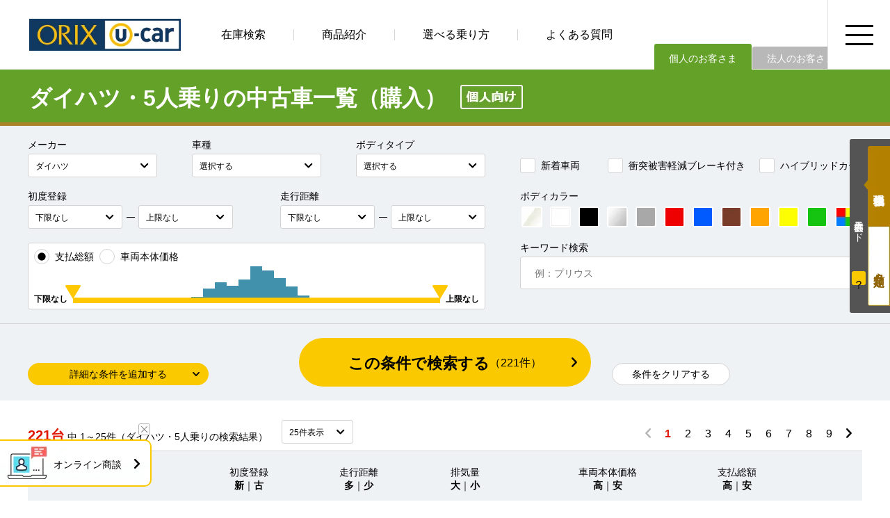

--- FILE ---
content_type: text/html; charset=UTF-8
request_url: https://www.orixcar.jp/ucar/search/?mc=1&md=1&mk=7&cp2=5
body_size: 16089
content:
<!doctype html>
<html lang="ja">
<head>
<!-- Global site tag (gtag.js) - Google Analytics -->
<script async src="https://www.googletagmanager.com/gtag/js?id=UA-13191180-1"></script>
<script>
  window.dataLayer = window.dataLayer || [];
  function gtag(){dataLayer.push(arguments);}
  gtag('js', new Date());

  gtag('config', 'UA-13191180-1');
</script>
<!-- Google Tag Manager -->
<script>(function(w,d,s,l,i){w[l]=w[l]||[];w[l].push({'gtm.start':
new Date().getTime(),event:'gtm.js'});var f=d.getElementsByTagName(s)[0],
j=d.createElement(s),dl=l!='dataLayer'?'&l='+l:'';j.async=true;j.src=
'https://www.googletagmanager.com/gtm.js?id='+i+dl;f.parentNode.insertBefore(j,f);
})(window,document,'script','dataLayer','GTM-MS2992V');</script>
<!-- End Google Tag Manager -->
<meta charset="utf-8">
<meta name="viewport" content="width=device-width, initial-scale=1">
<meta name="robots" content="noindex,nofollow">
<title>ダイハツ・5人乗りの中古車購入ならオリックスU-car</title>
<meta name="description" content="ダイハツ・5人乗りの中古車一覧ページです。オリックス自動車なら全車に無料で保証付き、修復歴なし。中間マージンがかかることなく魅力的な価格で提供しています。中古車探しでお困りならオリックスU-carにお気軽にご相談ください！">
<meta name="keywords" content="中古車,カーリース,中古車販売,中古車情報,中古車検索,自動車">
<meta property="og:title" content="ダイハツ・5人乗りの中古車購入ならオリックスU-car">
<meta property="og:type" content="website">
<meta property="og:image" content="https://www.orixcar.jp/ucar/img/og_image.webp">
<meta property="og:url" content="https://www.orixcar.jp/ucar/search/?mc=1&md=1&mk=7&cp2=5">
<meta property="og:description" content="ダイハツ・5人乗りの中古車一覧ページです。オリックス自動車なら全車に無料で保証付き、修復歴なし。中間マージンがかかることなく魅力的な価格で提供しています。中古車探しでお困りならオリックスU-carにお気軽にご相談ください！">
<meta property="og:locale" content="ja_JP">
<meta name="csrf-token" content="071fb12e64cdc70721b4130cd97000d21549801e">
<link rel="canonical" href="https://www.orixcar.jp/ucar/search/?mc=1&md=1&mk=7&cp2=5">
<link rel="stylesheet" href="../css/lib/reset.css">
<link rel="stylesheet" href="../css/lib/magnific-popup.css">
<link rel="stylesheet" href="../css/lib/jquery-ui.css">
<link rel="stylesheet" href="../css/pc/common.css?1753946230">
<link rel="stylesheet" href="../css/pc/search_index.css?1734344159">
<link rel="next" href="https://www.orixcar.jp/ucar/search/?mc=1&md=1&mk=7&cp2=5&page=2">
<script type="application/ld+json">
{
	"@context": "https://schema.org",
	"@type": "BreadcrumbList",
	"itemListElement": [{
			"@type": "ListItem",
			"position": 1,
			"name": "中古車販売のオリックスU-car",
			"item": "https://www.orixcar.jp/"
		},
		{
			"@type": "ListItem",
			"position": 2,
			"name": "中古車一覧（購入）",
			"item": "https://www.orixcar.jp/ucar/search/?mc=1&md=1"
		},
		{
			"@type": "ListItem",
			"position": 3,
			"name": "ダイハツの中古車",
			"item": "https://www.orixcar.jp/ucar/search/?mc=1&md=1&mk=7"
		},
		{
			"@type": "ListItem",
			"position": 4,
			"name": "ダイハツ・5人乗り",
			"item": "https://www.orixcar.jp/ucar/search/?mc=1&md=1&mk=7&cp2=5"
		}
	]
}
</script>
</head>

<body>
<!-- Google Tag Manager (noscript) -->
<noscript><iframe src="https://www.googletagmanager.com/ns.html?id=GTM-MS2992V"
height="0" width="0" style="display:none;visibility:hidden"></iframe></noscript>
<!-- End Google Tag Manager (noscript) -->

<header>
  <div class="inner">
    <p class="logo"><a href="/"><img src="/ucar/img/pc/common/logo.webp" width="218" height="46" alt="中古車の情報・検索ならオリックスU-car"></a></p>
    <nav>
      <ul class="gnavi">
        <li><a href="/ucar/search/?mc=1&md=1" class="rollover">在庫検索</a></li>
        <li><a href="/ucar/product/" class="rollover">商品紹介</a></li>
        <li><a href="/ucar/select/" class="rollover">選べる乗り方</a></li>
        <li><a href="/ucar/faq/" class="rollover">よくある質問</a></li>
      </ul>
      <ul class="type">
        <li>個人のお客さま</li>
        <li><a href="/ucar/biz/">法人のお客さま</a></li>
      </ul>
    </nav>
  </div>
</header>
<button id="btn_header_menu" class="rollover"><img src="/ucar/img/pc/common/icon_header_menu_open.webp" width="40" height="29" alt="" class="icon-open"><img src="/ucar/img/pc/common/icon_header_menu_close.webp" width="32" height="31" alt="" class="icon-close"></button>
<div id="header_menu">
  <div class="inner">
    <ul>
      <li>
        <dl>
          <dt>在庫検索</dt>
          <dd><a href="/?anchor=search_plan">乗り方・金額から検索</a></dd>
          <dd><a href="/?anchor=search_maker">メーカー × 車種から検索</a></dd>
          <dd><a href="/?anchor=search_bodytype">ボディタイプから検索</a></dd>
          <dd><a href="/?anchor=search_commit">こだわり条件から検索</a></dd>
          <dd><a href="/?anchor=search_area">エリア・店舗から検索</a></dd>
          <dd><a href="/ucar/search/?mc=1&md=1&sc=1">特選車一覧</a></dd>
        </dl>
      </li>
      <li>
        <dl>
          <dt>商品紹介</dt>
          <dd class="acd"><a href="javascript:void(0)">オリックス認定中古車のお勧めポイント</a></dd>
        </dl>
        <ul>
          <li><a href="/ucar/product/">お勧めポイントトップ</a></li>
          <li><a href="/ucar/product/criteria.html">車両認定書付き</a></li>
          <li><a href="/ucar/product/auth01.html">修復歴なし</a></li>
          <li><a href="/ucar/product/finishing.html">こだわりの仕上げ【無料】</a></li>
          <li><a href="/ucar/product/coating.html">クルマまるごとコーティング【有料】</a></li>
          <li><a href="/ucar/product/guarantee.html">全車保証付き【無料】&amp;延長保証【有料】</a></li>
        </ul>
        <dl>
          <dd><a href="/ucar/select/">選べる乗り方「購入」・「リース」</a></dd>
        </dl>
        <dl>
          <dt>店舗紹介</dt>
          <dd class="acd"><a href="javascript:void(0)">店舗紹介一覧</a></dd>
        </dl>
        <ul>
          <li><a href="/ucar/tenpo/">店舗紹介一覧トップ</a></li>
          <li><a href="/ucar/tenpo/akita.html">秋田店</a></li>
          <li><a href="/ucar/tenpo/sendai.html">仙台名取店</a></li>
          <li><a href="/ucar/tenpo/sendai_ab.html">仙台オートベース（U-carリース専門店）</a></li>
          <li><a href="/ucar/tenpo/takasaki.html">高崎店</a></li>
          <li><a href="/ucar/tenpo/kashiwa.html">柏インター店</a></li>
          <li><a href="/ucar/tenpo/kisarazu.html">木更津オートベース（U-carリース専門店）</a></li>
          <li><a href="/ucar/tenpo/kanazawa.html">北星ファイブ金沢店</a></li>
          <li><a href="/ucar/tenpo/koube.html">神戸店</a></li>
          <li><a href="/ucar/tenpo/kitakyusyu.html">北九州店</a></li>
          <li><a href="/ucar/tenpo/fukuokakoga.html">福岡古賀店</a></li>
          <li><a href="/ucar/tenpo/onojo.html">福岡大野城店</a></li>
          <li><a href="/ucar/tenpo/oita.html">大分萩原店</a></li>
          <li><a href="/ucar/tenpo/miyazaki.html">宮崎店</a></li>
          <li><a href="/ucar/tenpo/naha.html">那覇店</a></li>
          <li><a href="/ucar/tenpo/okinawa_ab.html">沖縄オートベース（U-carリース専門店）</a></li>
        </ul>
      </li>
      <li>
        <dl>
          <dt>その他関連コンテンツ</dt>
          <dd><a href="/ucar/tradein/">中古車査定・買取り</a></dd>
          <dd><a href="/ucar/faq/">よくある質問</a></dd>
          <dd><a href="/ucar/story/">お役立ち記事</a></dd>
        </dl>
        <dl>
          <dt>お問い合わせ</dt>
          <dd><a href="/contact/form/general/">お問い合わせ</a></dd>
        </dl>
      </li>
    </ul>
  </div>
</div>

<div class="wrapper">
  <main role="main">
    <section id="top" class="mycar cash">
      <div class="inner">
        <h1>ダイハツ・5人乗りの中古車一覧（購入）</h1>
      </div>
    </section>
    <section id="search_form" data-response="539ms">
      <form>
        <input type="hidden" name="mc" value="1">
        <input type="hidden" name="md" value="1">
        <input type="hidden" name="ct" value="">
        <input type="hidden" name="cm" value="">
        <input type="hidden" name="sc" value="">
        <div class="main">
          <div class="inner">
            <dl class="frm-def maker">
              <dt>メーカー</dt>
              <dd><select name="mk">
                <option value="">選択する</option>
                <option value="1" data-car-list='["アクア", "アリオン", "アルファード", "アルファード　ハイブリッド", "カムリ　ハイブリッド", "カローラ　セダン　ハイブリッド", "カローラ　ツーリング　ハイブリッド", "カローラアクシオ", "カローラアクシオ　ハイブリッド", "カローラフィールダー", "カローラフィールダー　ハイブリッド", "クラウン　クロスオーバー", "クラウン　セダン", "クラウン　セダン　ハイブリッド", "グランエース", "サクシードバン", "サクシードバン　ハイブリッド", "シエンタ", "シエンタ　ハイブリッド", "タウンエースバン", "タンク", "ノア", "ノア　ハイブリッド", "ハイエースバン", "ハイエースバン　１．１５ｔ", "ハイエースバン　１．２５ｔ", "ハイエースバン　１．２ｔ", "ハイエースワゴン", "ハリアー　ハイブリッド", "パッソ", "プリウス", "プロボックスバン", "プロボックスバン　ハイブリッド", "ヤリス", "ヤリス　ハイブリッド", "ヤリスクロス", "ヤリスクロス　ハイブリッド", "ライズ", "ルーミー", "レクサス　ＥＳ３００ｈ", "レクサス　ＮＸ３００", "レクサス　ＲＸ３００", "レクサス　ＲＸ４５０ｈ", "レクサス　ＵＸ２５０ｈ", "レジアスエースバン　１．１５ｔ", "レジアスエースバン　１．２５ｔ", "ヴィッツ", "ヴィッツ　ハイブリッド", "ヴェルファイア", "ヴェルファイア　ハイブリッド", "ヴォクシー", "ヴォクシー　ハイブリッド", "Ｃ－ＨＲ", "ＲＡＶ４"]'>トヨタ</option>
                <option value="2" data-car-list='["アコード　ハイブリッド", "オデッセイ　ハイブリッド", "グレイス　ハイブリッド", "シャトル", "シャトル　ハイブリッド", "ステップワゴン", "ステップワゴン　スパーダ", "ステップワゴン　ｅ：ＨＥＶ　スパーダ", "フィット", "フィット　ハイブリッド", "フィット　ｅ：ＨＥＶ", "フリード", "フリード　ハイブリッド", "フリードプラス　ハイブリッド", "ヴェゼル　ｅ：ＨＥＶ", "Ｎ　ＢＯＸ", "Ｎ　ＢＯＸ　カスタム", "Ｎ－ＯＮＥ", "Ｎ－ＶＡＮ", "Ｎ－ＷＧＮ", "Ｎ－ＷＧＮ　カスタム"]'>ホンダ</option>
                <option value="3" data-car-list='["エクストレイル", "エクストレイル　ハイブリッド", "オーラ", "シルフィ", "ジューク", "セレナ", "セレナ　Ｓハイブリッド", "ティアナ", "デイズ", "デイズ　ルークス", "ノート", "マーチ", "リーフ", "ルークス", "ＡＤ", "ＮＴ１００クリッパー", "ＮＶ１００クリッパー", "ＮＶ１５０　ＡＤ", "ＮＶ２００バネットバン", "ＮＶ２００バネットワゴン", "ＮＶ３５０キャラバン", "ＮＶ３５０キャラバン　１．２５ｔ", "ＮＶ３５０キャラバン　１．２ｔ"]'>ニッサン</option>
                <option value="4" data-car-list='["アクセラ　セダン", "キャロル", "スクラムバン", "デミオ", "ファミリアバン", "フレア", "フレアクロスオーバー", "ボンゴバン　１．１５ｔ", "ＭＡＺＤＡ２", "ＭＡＺＤＡ３　セダン", "ＭＡＺＤＡ３　ファストバック", "ＭＡＺＤＡ６　セダン", "ＭＡＺＤＡ６　ワゴン"]'>マツダ</option>
                <option value="5" data-car-list='["エクリプス　クロス", "デリカ　Ｄ：５", "ミラージュＨＢ", "ｅＫクロス", "ｅＫワゴン"]'>ミツビシ</option>
                <option value="6" data-car-list='["インプレッサスポーツ", "インプレッサＧ４", "ジャスティ", "フォレスター", "プレオ　プラス", "レヴォーグ", "ＳＵＢＡＲＵ　ＸＶ", "ＳＵＢＡＲＵ　ＸＶ　ハイブリッド", "ＷＲＸ　Ｓ４"]'>スバル</option>
                <option value="7" data-car-list='["ウェイク", "キャスト　アクティバ", "キャスト　スタイル", "タフト", "タント", "タント　カスタム", "タント　ファンクロス", "トール", "ハイゼットカーゴ", "ハイゼットトラック", "ブーン", "ミラ　イース", "ムーヴ", "ムーヴ　カスタム", "ムーヴ　キャンバス", "メビウス", "ロッキー"]'>ダイハツ</option>
                <option value="9" data-car-list='["アルト", "アルト　ラパン", "アルト　ワークス", "アルトバン", "エブリイバン", "エブリイワゴン", "キャリイトラック", "クロスビー", "ジムニー", "スイフト", "スペーシア", "スペーシア　カスタム", "スペーシア　ギア", "スペーシア　ベース", "ソリオ", "ソリオ　バンディット", "ハスラー", "ワゴンＲ", "ワゴンＲ　スティングレー", "ワゴンＲ　スマイル"]'>スズキ</option>
              </select></dd>
            </dl>
            <dl class="frm-def car-name">
              <dt>車種</dt>
              <dd><select name="nm">
                <option value="">選択する</option>
              </select></dd>
            </dl>
            <dl class="frm-def bodytype">
              <dt>ボディタイプ</dt>
              <dd><select name="bt">
                <option value="">選択する</option>
                <option value="3">軽自動車</option>
                <option value="7">コンパクトカー</option>
                <option value="8">セダン</option>
                <option value="14">ステーションワゴン</option>
                <option value="9">ワゴン・ミニバン</option>
                <option value="13">SUV</option>
                <option value="1">【商用】軽バン</option>
                <option value="2">【商用】軽箱バン</option>
                <option value="4">【商用】軽トラック</option>
                <option value="5">【商用】ライトバン</option>
                <option value="12">【商用】箱バン（1BOX）</option>
                <option value="11">その他</option>
              </select></dd>
            </dl>
            <p class="frm-cb new"><label><input type="checkbox" name="nw" value="1">新着車両</label></p>
            <p class="frm-cb keigen"><label><input type="checkbox" name="sk" value="1">衝突被害軽減ブレーキ付き</label></p>
            <p class="frm-cb hybrid"><label><input type="checkbox" name="hb" value="1">ハイブリッドカー</label></p>
            <dl class="frm-pd-w year">
              <dt>初度登録</dt>
              <dd class="clearfix">
                <div class="pd"><select name="y1">
                  <option value="">下限なし</option>
                  <option value="2017">2017(H29年)</option>
                  <option value="2018">2018(H30年)</option>
                  <option value="2019">2019(H31年)</option>
                  <option value="2020">2020(R2年)</option>
                  <option value="2021">2021(R3年)</option>
                  <option value="2022">2022(R4年)</option>
                  <option value="2023">2023(R5年)</option>
                  <option value="2024">2024(R6年)</option>
                  <option value="2025">2025(R7年)</option>
                  <option value="2026">2026(R8年)</option>
                </select></div>
                <p>―</p>
                <div class="pd"><select name="y2">
                  <option value="">上限なし</option>
                  <option value="2026">2026(R8年)</option>
                  <option value="2025">2025(R7年)</option>
                  <option value="2024">2024(R6年)</option>
                  <option value="2023">2023(R5年)</option>
                  <option value="2022">2022(R4年)</option>
                  <option value="2021">2021(R3年)</option>
                  <option value="2020">2020(R2年)</option>
                  <option value="2019">2019(H31年)</option>
                  <option value="2018">2018(H30年)</option>
                  <option value="2017">2017(H29年)</option>
                </select></div>
              </dd>
            </dl>
            <dl class="frm-pd-w mileage">
              <dt>走行距離</dt>
              <dd class="clearfix">
                <div class="pd"><select name="m1">
                  <option value="">下限なし</option>
                  <option value="5000">5千km</option>
                  <option value="10000">1万km</option>
                  <option value="20000">2万km</option>
                  <option value="30000">3万km</option>
                  <option value="40000">4万km</option>
                  <option value="50000">5万km</option>
                  <option value="60000">6万km</option>
                  <option value="70000">7万km</option>
                  <option value="80000">8万km</option>
                  <option value="90000">9万km</option>
                  <option value="100000">10万km</option>
                </select></div>
                <p>―</p>
                <div class="pd"><select name="m2">
                  <option value="">上限なし</option>
                  <option value="100000">10万km</option>
                  <option value="90000">9万km</option>
                  <option value="80000">8万km</option>
                  <option value="70000">7万km</option>
                  <option value="60000">6万km</option>
                  <option value="50000">5万km</option>
                  <option value="40000">4万km</option>
                  <option value="30000">3万km</option>
                  <option value="20000">2万km</option>
                  <option value="10000">1万km</option>
                  <option value="5000">5千km</option>
                </select></div>
              </dd>
            </dl>
            <dl class="frm-color">
              <dt>ボディカラー</dt>
              <dd>
                <ul>
                  <li>
                    <input id="frm_cb_color_perl_white" type="checkbox" name="co11" value="1">
                    <label for="frm_cb_color_perl_white" title="パールホワイト"><img loading="lazy" src="../img/pc/search/index/cb_color_perl_white.webp" width="26" height="26" alt="パールホワイト"></label>
                  </li>
                  <li>
                    <input id="frm_cb_color_white" type="checkbox" name="co1" value="1">
                    <label for="frm_cb_color_white" title="ホワイト"><img loading="lazy" src="../img/pc/search/index/cb_color_white.webp" width="26" height="26" alt="ホワイト"></label>
                  </li>
                  <li>
                    <input id="frm_cb_color_black" type="checkbox" name="co2" value="1">
                    <label for="frm_cb_color_black" title="ブラック"><img loading="lazy" src="../img/pc/search/index/cb_color_black.webp" width="26" height="26" alt="ブラック"></label>
                  </li>
                  <li>
                    <input id="frm_cb_color_silver" type="checkbox" name="co3" value="1">
                    <label for="frm_cb_color_silver" title="シルバー"><img loading="lazy" src="../img/pc/search/index/cb_color_silver.webp" width="26" height="26" alt="シルバー"></label>
                  </li>
                  <li>
                    <input id="frm_cb_color_gray" type="checkbox" name="co12" value="1">
                    <label for="frm_cb_color_gray" title="グレー"><img loading="lazy" src="../img/pc/search/index/cb_color_gray.webp" width="26" height="26" alt="グレー"></label>
                  </li>
                  <li>
                    <input id="frm_cb_color_red" type="checkbox" name="co4" value="1">
                    <label for="frm_cb_color_red" title="レッド"><img loading="lazy" src="../img/pc/search/index/cb_color_red.webp" width="26" height="26" alt="レッド"></label>
                  </li>
                  <li>
                    <input id="frm_cb_color_blue" type="checkbox" name="co5" value="1">
                    <label for="frm_cb_color_blue" title="ブルー"><img loading="lazy" src="../img/pc/search/index/cb_color_blue.webp" width="26" height="26" alt="ブルー"></label>
                  </li>
                  <li>
                    <input id="frm_cb_color_brown" type="checkbox" name="co6" value="1">
                    <label for="frm_cb_color_brown" title="ブラウン"><img loading="lazy" src="../img/pc/search/index/cb_color_brown.webp" width="26" height="26" alt="ブラウン"></label>
                  </li>
                  <li>
                    <input id="frm_cb_color_orange" type="checkbox" name="co7" value="1">
                    <label for="frm_cb_color_orange" title="オレンジ"><img loading="lazy" src="../img/pc/search/index/cb_color_orange.webp" width="26" height="26" alt="オレンジ"></label>
                  </li>
                  <li>
                    <input id="frm_cb_color_yellow" type="checkbox" name="co8" value="1">
                    <label for="frm_cb_color_yellow" title="イエロー"><img loading="lazy" src="../img/pc/search/index/cb_color_yellow.webp" width="26" height="26" alt="イエロー"></label>
                  </li>
                  <li>
                    <input id="frm_cb_color_green" type="checkbox" name="co9" value="1">
                    <label for="frm_cb_color_green" title="グリーン"><img loading="lazy" src="../img/pc/search/index/cb_color_green.webp" width="26" height="26" alt="グリーン"></label>
                  </li>
                  <li>
                    <input id="frm_cb_color_etc" type="checkbox" name="co10" value="1">
                    <label for="frm_cb_color_etc" title="その他"><img loading="lazy" src="../img/pc/search/index/cb_color_etc.webp" width="26" height="26" alt="その他"></label>
                  </li>
                </ul>
              </dd>
            </dl>
            <dl class="frm-cash-fee">
              <dt class="clearfix">
                <p class="frm-cb"><label><input type="radio" name="tp" value="" checked data-default>支払総額</label></p>
                <p class="frm-cb"><label><input type="radio" name="tp" value="1">車両本体価格</label></p>
              </dt>
              <dd>
                <p id="cash_val_lower" class="val lower"></p>
                <div class="graph">
                  <ul id="cash_bar_graph" data-response="">
                    <li class="bar"></li>
                    <li class="bar"></li>
                    <li class="bar"></li>
                    <li class="bar"></li>
                    <li class="bar"></li>
                    <li class="bar"></li>
                    <li class="bar"></li>
                    <li class="bar"></li>
                    <li class="bar"></li>
                    <li class="bar"></li>
                    <li class="bar"></li>
                    <li class="bar"></li>
                    <li class="bar"></li>
                    <li class="bar"></li>
                    <li class="bar"></li>
                    <li class="bar"></li>
                    <li class="bar"></li>
                    <li class="bar"></li>
                    <li class="bar"></li>
                    <li class="bar"></li>
                    <li class="bar"></li>
                    <li class="bar"></li>
                    <li class="bar"></li>
                    <li class="bar"></li>
                    <li class="bar"></li>
                    <li class="bar"></li>
                    <li class="bar"></li>
                    <li class="bar"></li>
                    <li class="bar"></li>
                    <li class="bar"></li>
                    <li class="bar"></li>
                  </ul>
                  <div id="cash_slider_range"></div>
                </div>
                <p id="cash_val_upper" class="val upper"></p>
              </dd>
              <input type="hidden" name="f1" value="">
              <input type="hidden" name="f2" value="">
            </dl>
            <dl class="frm-fw">
              <dt>キーワード検索</dt>
              <dd><input type="text" name="fw" placeholder="例：プリウス" maxlength="50"></dd>
            </dl>
          </div>
        </div>
        <div class="detail">
          <div class="inner">
            <dl class="frm-def mission">
              <dt>ミッション</dt>
              <dd><select name="mi">
                <option value="">選択する</option>
                <option value="1">AT</option>
                <option value="2">MT</option>
              </select></dd>
            </dl>
            <dl class="frm-def drive">
              <dt>駆動</dt>
              <dd><select name="dr">
                <option value="">選択する</option>
                <option value="1">2WD</option>
                <option value="2">4WD</option>
              </select></dd>
            </dl>
            <dl class="frm-def fuel">
              <dt>燃料種別</dt>
              <dd><select name="fu">
                <option value="">選択する</option>
                <option value="1">ガソリン</option>
                <option value="2">軽油</option>
                <option value="3">電気</option>
                <option value="4">ハイブリッド</option>
                <option value="5">その他</option>
              </select></dd>
            </dl>
            <dl class="frm-fw">
              <dt></dt>
              <dd></dd>
            </dl>
            <dl class="frm-pd-w cc">
              <dt>排気量</dt>
              <dd class="clearfix">
                <div class="pd"><select name="c1">
                  <option value="">下限なし</option>
                  <option value="660">660cc</option>
                  <option value="1000">1000cc</option>
                  <option value="1500">1500cc</option>
                  <option value="2000">2000cc</option>
                  <option value="2500">2500cc</option>
                  <option value="3000">3000cc</option>
                  <option value="3500">3500cc</option>
                  <option value="4000">4000cc</option>
                  <option value="4500">4500cc</option>
                  <option value="5000">5000cc</option>
                </select></div>
                <p>―</p>
                <div class="pd"><select name="c2">
                  <option value="">上限なし</option>
                  <option value="5000">5000cc</option>
                  <option value="4500">4500cc</option>
                  <option value="4000">4000cc</option>
                  <option value="3500">3500cc</option>
                  <option value="3000">3000cc</option>
                  <option value="2500">2500cc</option>
                  <option value="2000">2000cc</option>
                  <option value="1500">1500cc</option>
                  <option value="1000">1000cc</option>
                  <option value="660">660cc</option>
                </select></div>
              </dd>
            </dl>
            <dl class="frm-pd-w capacity">
              <dt>乗車定員</dt>
              <dd class="clearfix">
                <div class="pd"><select name="cp1">
                  <option value="">下限なし</option>
                  <option value="2">2人</option>
                  <option value="3">3人</option>
                  <option value="4">4人</option>
                  <option value="5">5人</option>
                  <option value="6">6人</option>
                  <option value="7">7人</option>
                  <option value="8">8人</option>
                  <option value="9">9人</option>
                  <option value="10">10人</option>
                </select></div>
                <p>―</p>
                <div class="pd"><select name="cp2">
                  <option value="">上限なし</option>
                  <option value="10">10人</option>
                  <option value="9">9人</option>
                  <option value="8">8人</option>
                  <option value="7">7人</option>
                  <option value="6">6人</option>
                  <option value="5">5人</option>
                  <option value="4">4人</option>
                  <option value="3">3人</option>
                  <option value="2">2人</option>
                </select></div>
              </dd>
            </dl>
            <dl class="frm-def repair">
              <dt>修復歴</dt>
              <dd>無し</dd>
            </dl>
            <p class="frm-cb navi"><label><input type="checkbox" name="nv" value="1">カーナビ付き</label></p>
            <p class="frm-cb etc"><label><input type="checkbox" name="et" value="1">ETC付き</label></p>
            <dl class="frm-def area">
              <dt>エリア</dt>
              <dd><select name="ar">
                <option value="">選択する</option>
                <option value="area_tohoku">東北エリア</option>
                <option value="akita">　秋田県：秋田店</option>
                <option value="sendai">　宮城県：仙台名取店</option>
                <option value="area_shutoken">関東エリア</option>
                <option value="takasaki">　群馬県：高崎店</option>
                <option value="kashiwa">　千葉県：柏インター店</option>
                <option value="area_koshinetsu_hokuriku">甲信越・北陸エリア</option>
                <option value="kanazawa">　石川県：北星ファイブ金沢店</option>
                <option value="area_kansai">関西エリア</option>
                <option value="koube">　兵庫県：神戸店</option>
                <option value="area_kyushu">九州エリア</option>
                <option value="kitakyusyu">　福岡県：北九州店</option>
                <option value="fukuokakoga">　福岡県：福岡古賀店</option>
                <option value="onojo">　福岡県：福岡大野城店</option>
                <option value="oita">　大分県：大分萩原店</option>
                <option value="miyazaki">　宮崎県：宮崎店</option>
                <option value="area_okinawa">沖縄エリア</option>
                <option value="naha">　沖縄県：那覇店</option>
              </select></dd>
            </dl>
          </div>
        </div>
        <div class="btn-list">
          <div class="inner clearfix">
            <button type="button" id="btn_toggle_open" class="btn-toggle open">詳細な条件を追加する</button>
            <button type="button" id="btn_toggle_close" class="btn-toggle close">詳細な条件を閉じる</button>
            <button type="button" id="btn_search_submit" class="btn-search">この条件で検索する<small>（<span id="search_count" data-response="">221</span>件）</small></button>
            <button type="button" id="btn_search_clear" class="btn-clear">条件をクリアする</button>
          </div>
        </div>
        <input type="hidden" name="nm_m" value="">
        <input type="hidden" name="ar_m" value="">
        <input type="hidden" name="ps" value="">
        <input type="hidden" name="od" value="">
        <input type="hidden" name="td" value="">
        <input type="hidden" name="page" value="">
      </form>
    </section>
    <section id="result_list">
      <div class="inner">
        <div class="result-info clearfix">
          <p class="cnt"><strong>221台</strong> 中 1～25件（ダイハツ・5人乗りの検索結果）</p>
          <div class="ps"><select name="ps"><option value="25">25件表示</option><option value="50">50件表示</option><option value="100">100件表示</option></select></div>
          <div class="pager">
            <p class="btn-prev disabled"><img loading="lazy" src="../img/pc/common/icon_arrow_black_left.webp" width="8" height="14" alt=""></p>
            <ul>
              <li>1</li>
              <li><a href="#" class="page" data-page="2">2</a></li>
              <li><a href="#" class="page" data-page="3">3</a></li>
              <li><a href="#" class="page" data-page="4">4</a></li>
              <li><a href="#" class="page" data-page="5">5</a></li>
              <li><a href="#" class="page" data-page="6">6</a></li>
              <li><a href="#" class="page" data-page="7">7</a></li>
              <li><a href="#" class="page" data-page="8">8</a></li>
              <li><a href="#" class="page" data-page="9">9</a></li>
            </ul>
            <p class="btn-next"><a href="#" class="page" data-page="2"><img loading="lazy" src="../img/pc/common/icon_arrow_black_right.webp" width="8" height="14" alt=""></a></p>
          </div>
        </div>
        <div class="list-header">
          <dl>
            <dt>初度登録</dt>
            <dd><a href="#" class="order" data-od="5">新</a>｜<a href="#" class="order" data-od="6">古</a></dd>
          </dl>
          <dl>
            <dt>走行距離</dt>
            <dd><a href="#" class="order" data-od="7">多</a>｜<a href="#" class="order" data-od="8">少</a></dd>
          </dl>
          <dl>
            <dt>排気量</dt>
            <dd><a href="#" class="order" data-od="9">大</a>｜<a href="#" class="order" data-od="10">小</a></dd>
          </dl>
          <dl>
            <dt>車両本体価格</dt>
            <dd><a href="#" class="order" data-od="1">高</a>｜<a href="#" class="order" data-od="2">安</a></dd>
          </dl>
          <dl>
            <dt>支払総額</dt>
            <dd><a href="#" class="order" data-od="3">高</a>｜<a href="#" class="order" data-od="4">安</a></dd>
          </dl>
        </div>
        <ul class="list-detail">
          <li>
            <a href="detail.php?mc=1&md=1&id=00091357">
              <div class="main">
                <div class="left">
                  <p class="thmb"><img loading="lazy" src="https://www.carlease-online.jp/ucar/oneprice/data/0/0/0/9/1/3/00091357/1.webp" width="260" height="195" alt="ハイゼットカーゴ（ダイハツ）｜オリックスU-carの中古車"></p>
                  <div class="bottom">
                    <p class="num">53735</p>
                    <p class="store"><object><a href="../tenpo/kitakyusyu.html">北九州店</a></object></p>
                  </div>
                </div>
                <div class="right">
                  <div class="top">
                    <div class="top-left">
                      <ul class="icons">
                        <li class="new">NEW</li>
                      </ul>
                      <h2>
                        <p class="nm">ダイハツ ハイゼットカーゴ</p>
                        <p class="grade">デラックス　ＨＲ　ＳＡ３</p>
                      </h2>
                    </div>
                    <div class="top-right">
                      <ul class="cash-fee">
                        <li>
                          <dl class="fee">
                            <dt>支払総額(税込)</dt>
                            <dd>105<small class="decimal">.0</small><small class="yen">万円</small></dd>
                          </dl>
                        </li>
                        <li>
                          <dl class="fee">
                            <dt>車両本体価格(税込)</dt>
                            <dd>92<small class="decimal">.7</small><small class="yen">万円</small></dd>
                          </dl>
                        </li>
                        <li>
                          <dl class="fee">
                            <dt>諸費用(税込)</dt>
                            <dd>12<small class="decimal">.3</small><small class="yen">万円</small></dd>
                          </dl>
                        </li>
                      </ul>
                    </div>
                  </div>
                  <div class="bottom">
                    <ul class="main-spec">
                      <li>初度登録（年式） <strong>2020</strong> 年</li>
                      <li>走行距離 <strong>2.3</strong> 万km</li>
                      <li>排気量 <strong>660</strong> cc</li>
                      <li>修復歴 <strong>無</strong></li>
                      <li><strong>車検２年付き</strong></li>
                    </ul>
                    <ul class="main-spec">
                      <li>保証 <strong>付き　1年間</strong><small>（走行無制限）</small></li>
                      <li>延長保証（有料） <strong>あり</strong></li>
                      <li>定期点検整備 <strong>付き</strong></li>
                    </ul>
                    <ul class="icons">
                      <li class="navi">カーナビ付き</li>
                      <li class="keigen">衝突軽減</li>
                    </ul>
                    <ul class="sub-spec">
                      <li>カラー：ホワイト</li>
                      <li>駆動：2WD</li>
                      <li>ミッション：AT</li>
                      <li>使用歴：自家用</li>
                    </ul>
                    <p class="grade-note">ナビ キーレス PS PW アイドリングストップ</p>
                  </div>
                </div>
                <p class="btn-detail"><object><a href="detail.php?mc=1&md=1&id=00091357">車両情報詳細</a></object></p>
              </div>
              <div class="store-info">
                <dl>
                  <dt>
                    <p class="name"><object><a href="../tenpo/kitakyusyu.html">ORIX U-car 北九州店</a></object></p>
                    <div class="tel"><p>電話番号</p><strong>093-522-0820</strong></div>
                  </dt>
                  <dd>
                    <dl class="clearfix">
                      <dt>住所：</dt>
                      <dd>福岡県北九州市小倉北区高浜2-7-36</dd>
                      <dt>営業時間：</dt>
                      <dd>10:00～19:00</dd>
                      <dt>定休日：</dt>
                      <dd>水曜日(ゴールデンウィーク、お盆、年末年始を除く)</dd>
                    </dl>
                  </dd>
                </dl>
              </div>
            </a>
          </li>
          <li>
            <a href="detail.php?mc=1&md=1&id=00091325">
              <div class="main">
                <div class="left">
                  <p class="thmb"><img loading="lazy" src="https://www.carlease-online.jp/ucar/oneprice/data/0/0/0/9/1/3/00091325/1.webp" width="260" height="195" alt="ミラ　イース（ダイハツ）｜オリックスU-carの中古車"></p>
                  <div class="bottom">
                    <p class="num">33078</p>
                    <p class="store"><object><a href="../tenpo/fukuokakoga.html">福岡古賀店</a></object></p>
                  </div>
                </div>
                <div class="right">
                  <div class="top">
                    <div class="top-left">
                      <ul class="icons">
                        <li class="new">NEW</li>
                      </ul>
                      <h2>
                        <p class="nm">ダイハツ ミラ　イース</p>
                        <p class="grade">Ｌ　ＳＡ３</p>
                      </h2>
                    </div>
                    <div class="top-right">
                      <ul class="cash-fee">
                        <li>
                          <dl class="fee">
                            <dt>支払総額(税込)</dt>
                            <dd>70<small class="decimal">.0</small><small class="yen">万円</small></dd>
                          </dl>
                        </li>
                        <li>
                          <dl class="fee">
                            <dt>車両本体価格(税込)</dt>
                            <dd>59<small class="decimal">.0</small><small class="yen">万円</small></dd>
                          </dl>
                        </li>
                        <li>
                          <dl class="fee">
                            <dt>諸費用(税込)</dt>
                            <dd>11<small class="decimal">.0</small><small class="yen">万円</small></dd>
                          </dl>
                        </li>
                      </ul>
                    </div>
                  </div>
                  <div class="bottom">
                    <ul class="main-spec">
                      <li>初度登録（年式） <strong>2020</strong> 年</li>
                      <li>走行距離 <strong>4</strong> 万km</li>
                      <li>排気量 <strong>660</strong> cc</li>
                      <li>修復歴 <strong>無</strong></li>
                      <li><strong>車検２年付き</strong></li>
                    </ul>
                    <ul class="main-spec">
                      <li>保証 <strong>付き　1年間</strong><small>（走行無制限）</small></li>
                      <li>延長保証（有料） <strong>あり</strong></li>
                      <li>定期点検整備 <strong>付き</strong></li>
                    </ul>
                    <ul class="icons">
                      <li class="keigen">衝突軽減</li>
                    </ul>
                    <ul class="sub-spec">
                      <li>カラー：シルバー</li>
                      <li>駆動：2WD</li>
                      <li>ミッション：AT</li>
                      <li>使用歴：自家用</li>
                    </ul>
                    <p class="grade-note">ラジオ・CD・ETC・衝突回避軽減・キーレス</p>
                  </div>
                </div>
                <p class="btn-detail"><object><a href="detail.php?mc=1&md=1&id=00091325">車両情報詳細</a></object></p>
              </div>
              <div class="store-info">
                <dl>
                  <dt>
                    <p class="name"><object><a href="../tenpo/fukuokakoga.html">ORIX U-car 福岡古賀店</a></object></p>
                    <div class="tel"><p>電話番号</p><strong>0120-00-2710</strong></div>
                  </dt>
                  <dd>
                    <dl class="clearfix">
                      <dt>住所：</dt>
                      <dd>福岡県古賀市青柳1134-1</dd>
                      <dt>営業時間：</dt>
                      <dd>9:00～18:00</dd>
                      <dt>定休日：</dt>
                      <dd>土曜日・日曜日・祝祭日(ゴールデンウィーク、お盆、年末年始を除く)</dd>
                    </dl>
                  </dd>
                </dl>
              </div>
            </a>
          </li>
          <li>
            <a href="detail.php?mc=1&md=1&id=00091320">
              <div class="main">
                <div class="left">
                  <p class="thmb"><img loading="lazy" src="https://www.carlease-online.jp/ucar/oneprice/data/0/0/0/9/1/3/00091320/1.webp" width="260" height="195" alt="トール（ダイハツ）｜オリックスU-carの中古車"></p>
                  <div class="bottom">
                    <p class="num">97000</p>
                    <p class="store"><object><a href="../tenpo/fukuokakoga.html">福岡古賀店</a></object></p>
                  </div>
                </div>
                <div class="right">
                  <div class="top">
                    <div class="top-left">
                      <ul class="icons">
                        <li class="new">NEW</li>
                      </ul>
                      <h2>
                        <p class="nm">ダイハツ トール</p>
                        <p class="grade">Ｘ</p>
                      </h2>
                    </div>
                    <div class="top-right">
                      <ul class="cash-fee">
                        <li>
                          <dl class="fee">
                            <dt>支払総額(税込)</dt>
                            <dd>114<small class="decimal">.0</small><small class="yen">万円</small></dd>
                          </dl>
                        </li>
                        <li>
                          <dl class="fee">
                            <dt>車両本体価格(税込)</dt>
                            <dd>99<small class="decimal">.0</small><small class="yen">万円</small></dd>
                          </dl>
                        </li>
                        <li>
                          <dl class="fee">
                            <dt>諸費用(税込)</dt>
                            <dd>15<small class="decimal">.0</small><small class="yen">万円</small></dd>
                          </dl>
                        </li>
                      </ul>
                    </div>
                  </div>
                  <div class="bottom">
                    <ul class="main-spec">
                      <li>初度登録（年式） <strong>2022</strong> 年</li>
                      <li>走行距離 <strong>5.6</strong> 万km</li>
                      <li>排気量 <strong>1000</strong> cc</li>
                      <li>修復歴 <strong>無</strong></li>
                      <li><strong>車検２年付き</strong></li>
                    </ul>
                    <ul class="main-spec">
                      <li>保証 <strong>付き　1年間</strong><small>（走行無制限）</small></li>
                      <li>延長保証（有料） <strong>あり</strong></li>
                      <li>定期点検整備 <strong>付き</strong></li>
                    </ul>
                    <ul class="icons">
                      <li class="navi">カーナビ付き</li>
                      <li class="keigen">衝突軽減</li>
                    </ul>
                    <ul class="sub-spec">
                      <li>カラー：シルバー</li>
                      <li>駆動：2WD</li>
                      <li>ミッション：AT</li>
                      <li>使用歴：レンタカー</li>
                    </ul>
                    <p class="grade-note">メモリナビ・バックカメラ・ETC・Bluetooth</p>
                  </div>
                </div>
                <p class="btn-detail"><object><a href="detail.php?mc=1&md=1&id=00091320">車両情報詳細</a></object></p>
              </div>
              <div class="store-info">
                <dl>
                  <dt>
                    <p class="name"><object><a href="../tenpo/fukuokakoga.html">ORIX U-car 福岡古賀店</a></object></p>
                    <div class="tel"><p>電話番号</p><strong>0120-00-2710</strong></div>
                  </dt>
                  <dd>
                    <dl class="clearfix">
                      <dt>住所：</dt>
                      <dd>福岡県古賀市青柳1134-1</dd>
                      <dt>営業時間：</dt>
                      <dd>9:00～18:00</dd>
                      <dt>定休日：</dt>
                      <dd>土曜日・日曜日・祝祭日(ゴールデンウィーク、お盆、年末年始を除く)</dd>
                    </dl>
                  </dd>
                </dl>
              </div>
            </a>
          </li>
          <li>
            <a href="detail.php?mc=1&md=1&id=00091264">
              <div class="main">
                <div class="left">
                  <p class="thmb"><img loading="lazy" src="https://www.carlease-online.jp/ucar/oneprice/data/0/0/0/9/1/2/00091264/1.webp" width="260" height="195" alt="ムーヴ　４ＷＤ（ダイハツ）｜オリックスU-carの中古車"></p>
                  <div class="bottom">
                    <p class="num">16759</p>
                    <p class="store"><object><a href="../tenpo/kashiwa.html">柏インター店</a></object></p>
                  </div>
                </div>
                <div class="right">
                  <div class="top">
                    <div class="top-left">
                      <ul class="icons">
                        <li class="new">NEW</li>
                      </ul>
                      <h2>
                        <p class="nm">ダイハツ ムーヴ　４ＷＤ</p>
                        <p class="grade">Ｌ　ＳＡ３</p>
                      </h2>
                    </div>
                    <div class="top-right">
                      <ul class="cash-fee">
                        <li>
                          <dl class="fee">
                            <dt>支払総額(税込)</dt>
                            <dd>104<small class="decimal">.8</small><small class="yen">万円</small></dd>
                          </dl>
                        </li>
                        <li>
                          <dl class="fee">
                            <dt>車両本体価格(税込)</dt>
                            <dd>93<small class="decimal">.8</small><small class="yen">万円</small></dd>
                          </dl>
                        </li>
                        <li>
                          <dl class="fee">
                            <dt>諸費用(税込)</dt>
                            <dd>11<small class="decimal">.0</small><small class="yen">万円</small></dd>
                          </dl>
                        </li>
                      </ul>
                    </div>
                  </div>
                  <div class="bottom">
                    <ul class="main-spec">
                      <li>初度登録（年式） <strong>2020</strong> 年</li>
                      <li>走行距離 <strong>5.4</strong> 万km</li>
                      <li>排気量 <strong>660</strong> cc</li>
                      <li>修復歴 <strong>無</strong></li>
                      <li><strong>車検２年付き</strong></li>
                    </ul>
                    <ul class="main-spec">
                      <li>保証 <strong>付き　1年間</strong><small>（走行無制限）</small></li>
                      <li>延長保証（有料） <strong>あり</strong></li>
                      <li>定期点検整備 <strong>付き</strong></li>
                    </ul>
                    <ul class="icons">
                      <li class="navi">カーナビ付き</li>
                      <li class="keigen">衝突軽減</li>
                    </ul>
                    <ul class="sub-spec">
                      <li>カラー：シルバー</li>
                      <li>駆動：4WD</li>
                      <li>ミッション：AT</li>
                      <li>使用歴：レンタカー</li>
                    </ul>
                    <p class="grade-note">衝突軽減装置 ﾅﾋﾞ BT Bｶﾒﾗ ETC ﾚｰﾝｷｰﾌﾟ</p>
                  </div>
                </div>
                <p class="btn-detail"><object><a href="detail.php?mc=1&md=1&id=00091264">車両情報詳細</a></object></p>
              </div>
              <div class="store-info">
                <dl>
                  <dt>
                    <p class="name"><object><a href="../tenpo/kashiwa.html">ORIX U-car 柏インター店</a></object></p>
                    <div class="tel"><p>電話番号</p><strong>0120-20-5370</strong></div>
                  </dt>
                  <dd>
                    <dl class="clearfix">
                      <dt>住所：</dt>
                      <dd>千葉県柏市正連寺406-5</dd>
                      <dt>営業時間：</dt>
                      <dd>10:00～19:00</dd>
                      <dt>定休日：</dt>
                      <dd>水曜日(ゴールデンウィーク、お盆、年末年始を除く)</dd>
                    </dl>
                  </dd>
                </dl>
              </div>
            </a>
          </li>
          <li>
            <a href="detail.php?mc=1&md=1&id=00091263">
              <div class="main">
                <div class="left">
                  <p class="thmb"><img loading="lazy" src="https://www.carlease-online.jp/ucar/oneprice/data/0/0/0/9/1/2/00091263/1.webp" width="260" height="195" alt="ハイゼットトラック　４ＷＤ（ダイハツ）｜オリックスU-carの中古車"></p>
                  <div class="bottom">
                    <p class="num">50597</p>
                    <p class="store"><object><a href="../tenpo/kashiwa.html">柏インター店</a></object></p>
                  </div>
                </div>
                <div class="right">
                  <div class="top">
                    <div class="top-left">
                      <ul class="icons">
                        <li class="new">NEW</li>
                      </ul>
                      <h2>
                        <p class="nm">ダイハツ ハイゼットトラック　４ＷＤ</p>
                        <p class="grade">スタンダード</p>
                      </h2>
                    </div>
                    <div class="top-right">
                      <ul class="cash-fee">
                        <li>
                          <dl class="fee">
                            <dt>支払総額(税込)</dt>
                            <dd>108<small class="decimal">.8</small><small class="yen">万円</small></dd>
                          </dl>
                        </li>
                        <li>
                          <dl class="fee">
                            <dt>車両本体価格(税込)</dt>
                            <dd>97<small class="decimal">.8</small><small class="yen">万円</small></dd>
                          </dl>
                        </li>
                        <li>
                          <dl class="fee">
                            <dt>諸費用(税込)</dt>
                            <dd>11<small class="decimal">.0</small><small class="yen">万円</small></dd>
                          </dl>
                        </li>
                      </ul>
                    </div>
                  </div>
                  <div class="bottom">
                    <ul class="main-spec">
                      <li>初度登録（年式） <strong>2020</strong> 年</li>
                      <li>走行距離 <strong>4</strong> 万km</li>
                      <li>排気量 <strong>660</strong> cc</li>
                      <li>修復歴 <strong>無</strong></li>
                      <li><strong>車検２年付き</strong></li>
                    </ul>
                    <ul class="main-spec">
                      <li>保証 <strong>付き　1年間</strong><small>（走行無制限）</small></li>
                      <li>延長保証（有料） <strong>あり</strong></li>
                      <li>定期点検整備 <strong>付き</strong></li>
                    </ul>
                    <ul class="icons">
                    </ul>
                    <ul class="sub-spec">
                      <li>カラー：ホワイト</li>
                      <li>駆動：4WD</li>
                      <li>ミッション：MT</li>
                      <li>使用歴：自家用</li>
                    </ul>
                    <p class="grade-note">ﾊﾟﾜｽﾃ ﾊﾟﾜｰｳｨﾝﾄﾞｳ ﾄﾞｱﾊﾞｲｻﾞｰ</p>
                  </div>
                </div>
                <p class="btn-detail"><object><a href="detail.php?mc=1&md=1&id=00091263">車両情報詳細</a></object></p>
              </div>
              <div class="store-info">
                <dl>
                  <dt>
                    <p class="name"><object><a href="../tenpo/kashiwa.html">ORIX U-car 柏インター店</a></object></p>
                    <div class="tel"><p>電話番号</p><strong>0120-20-5370</strong></div>
                  </dt>
                  <dd>
                    <dl class="clearfix">
                      <dt>住所：</dt>
                      <dd>千葉県柏市正連寺406-5</dd>
                      <dt>営業時間：</dt>
                      <dd>10:00～19:00</dd>
                      <dt>定休日：</dt>
                      <dd>水曜日(ゴールデンウィーク、お盆、年末年始を除く)</dd>
                    </dl>
                  </dd>
                </dl>
              </div>
            </a>
          </li>
          <li>
            <a href="detail.php?mc=1&md=1&id=00091261">
              <div class="main">
                <div class="left">
                  <p class="thmb"><img loading="lazy" src="https://www.carlease-online.jp/ucar/oneprice/data/0/0/0/9/1/2/00091261/1.webp" width="260" height="195" alt="ムーヴ　キャンバス（ダイハツ）｜オリックスU-carの中古車"></p>
                  <div class="bottom">
                    <p class="num">45197</p>
                    <p class="store"><object><a href="../tenpo/kashiwa.html">柏インター店</a></object></p>
                  </div>
                </div>
                <div class="right">
                  <div class="top">
                    <div class="top-left">
                      <ul class="icons">
                        <li class="new">NEW</li>
                      </ul>
                      <h2>
                        <p class="nm">ダイハツ ムーヴ　キャンバス</p>
                        <p class="grade">Ｘ　ＳＡ３</p>
                      </h2>
                    </div>
                    <div class="top-right">
                      <ul class="cash-fee">
                        <li>
                          <dl class="fee">
                            <dt>支払総額(税込)</dt>
                            <dd>129<small class="decimal">.8</small><small class="yen">万円</small></dd>
                          </dl>
                        </li>
                        <li>
                          <dl class="fee">
                            <dt>車両本体価格(税込)</dt>
                            <dd>118<small class="decimal">.8</small><small class="yen">万円</small></dd>
                          </dl>
                        </li>
                        <li>
                          <dl class="fee">
                            <dt>諸費用(税込)</dt>
                            <dd>11<small class="decimal">.0</small><small class="yen">万円</small></dd>
                          </dl>
                        </li>
                      </ul>
                    </div>
                  </div>
                  <div class="bottom">
                    <ul class="main-spec">
                      <li>初度登録（年式） <strong>2020</strong> 年</li>
                      <li>走行距離 <strong>4.5</strong> 万km</li>
                      <li>排気量 <strong>660</strong> cc</li>
                      <li>修復歴 <strong>無</strong></li>
                      <li><strong>車検２年付き</strong></li>
                    </ul>
                    <ul class="main-spec">
                      <li>保証 <strong>付き　1年間</strong><small>（走行無制限）</small></li>
                      <li>延長保証（有料） <strong>あり</strong></li>
                      <li>定期点検整備 <strong>付き</strong></li>
                    </ul>
                    <ul class="icons">
                      <li class="navi">カーナビ付き</li>
                      <li class="keigen">衝突軽減</li>
                    </ul>
                    <ul class="sub-spec">
                      <li>カラー：イエロー</li>
                      <li>駆動：2WD</li>
                      <li>ミッション：AT</li>
                      <li>使用歴：レンタカー</li>
                    </ul>
                    <p class="grade-note">衝突軽減装置 ﾅﾋﾞ BT Bｶﾒﾗ ETC 両側PSD</p>
                  </div>
                </div>
                <p class="btn-detail"><object><a href="detail.php?mc=1&md=1&id=00091261">車両情報詳細</a></object></p>
              </div>
              <div class="store-info">
                <dl>
                  <dt>
                    <p class="name"><object><a href="../tenpo/kashiwa.html">ORIX U-car 柏インター店</a></object></p>
                    <div class="tel"><p>電話番号</p><strong>0120-20-5370</strong></div>
                  </dt>
                  <dd>
                    <dl class="clearfix">
                      <dt>住所：</dt>
                      <dd>千葉県柏市正連寺406-5</dd>
                      <dt>営業時間：</dt>
                      <dd>10:00～19:00</dd>
                      <dt>定休日：</dt>
                      <dd>水曜日(ゴールデンウィーク、お盆、年末年始を除く)</dd>
                    </dl>
                  </dd>
                </dl>
              </div>
            </a>
          </li>
          <li>
            <a href="detail.php?mc=1&md=1&id=00091245">
              <div class="main">
                <div class="left">
                  <p class="thmb"><img loading="lazy" src="https://www.carlease-online.jp/ucar/oneprice/data/0/0/0/9/1/2/00091245/1.webp" width="260" height="195" alt="ミラ　イース（ダイハツ）｜オリックスU-carの中古車"></p>
                  <div class="bottom">
                    <p class="num">38603</p>
                    <p class="store"><object><a href="../tenpo/kashiwa.html">柏インター店</a></object></p>
                  </div>
                </div>
                <div class="right">
                  <div class="top">
                    <div class="top-left">
                      <ul class="icons">
                        <li class="new">NEW</li>
                      </ul>
                      <h2>
                        <p class="nm">ダイハツ ミラ　イース</p>
                        <p class="grade">Ｘ　ＳＡ３</p>
                      </h2>
                    </div>
                    <div class="top-right">
                      <ul class="cash-fee">
                        <li>
                          <dl class="fee">
                            <dt>支払総額(税込)</dt>
                            <dd>80<small class="decimal">.8</small><small class="yen">万円</small></dd>
                          </dl>
                        </li>
                        <li>
                          <dl class="fee">
                            <dt>車両本体価格(税込)</dt>
                            <dd>69<small class="decimal">.8</small><small class="yen">万円</small></dd>
                          </dl>
                        </li>
                        <li>
                          <dl class="fee">
                            <dt>諸費用(税込)</dt>
                            <dd>11<small class="decimal">.0</small><small class="yen">万円</small></dd>
                          </dl>
                        </li>
                      </ul>
                    </div>
                  </div>
                  <div class="bottom">
                    <ul class="main-spec">
                      <li>初度登録（年式） <strong>2020</strong> 年</li>
                      <li>走行距離 <strong>3.9</strong> 万km</li>
                      <li>排気量 <strong>660</strong> cc</li>
                      <li>修復歴 <strong>無</strong></li>
                      <li><strong>車検２年付き</strong></li>
                    </ul>
                    <ul class="main-spec">
                      <li>保証 <strong>付き　1年間</strong><small>（走行無制限）</small></li>
                      <li>延長保証（有料） <strong>あり</strong></li>
                      <li>定期点検整備 <strong>付き</strong></li>
                    </ul>
                    <ul class="icons">
                      <li class="navi">カーナビ付き</li>
                      <li class="keigen">衝突軽減</li>
                    </ul>
                    <ul class="sub-spec">
                      <li>カラー：シルバー</li>
                      <li>駆動：2WD</li>
                      <li>ミッション：AT</li>
                      <li>使用歴：自家用</li>
                    </ul>
                    <p class="grade-note">衝突軽減装置 ﾅﾋﾞTV BT ETC ｺｰﾅｰｾﾝｻｰ</p>
                  </div>
                </div>
                <p class="btn-detail"><object><a href="detail.php?mc=1&md=1&id=00091245">車両情報詳細</a></object></p>
              </div>
              <div class="store-info">
                <dl>
                  <dt>
                    <p class="name"><object><a href="../tenpo/kashiwa.html">ORIX U-car 柏インター店</a></object></p>
                    <div class="tel"><p>電話番号</p><strong>0120-20-5370</strong></div>
                  </dt>
                  <dd>
                    <dl class="clearfix">
                      <dt>住所：</dt>
                      <dd>千葉県柏市正連寺406-5</dd>
                      <dt>営業時間：</dt>
                      <dd>10:00～19:00</dd>
                      <dt>定休日：</dt>
                      <dd>水曜日(ゴールデンウィーク、お盆、年末年始を除く)</dd>
                    </dl>
                  </dd>
                </dl>
              </div>
            </a>
          </li>
          <li>
            <a href="detail.php?mc=1&md=1&id=00091237">
              <div class="main">
                <div class="left">
                  <p class="thmb"><img loading="lazy" src="https://www.carlease-online.jp/ucar/oneprice/data/0/0/0/9/1/2/00091237/1.webp" width="260" height="195" alt="ハイゼットカーゴ（ダイハツ）｜オリックスU-carの中古車"></p>
                  <div class="bottom">
                    <p class="num">75993</p>
                    <p class="store"><object><a href="../tenpo/kitakyusyu.html">北九州店</a></object></p>
                  </div>
                </div>
                <div class="right">
                  <div class="top">
                    <div class="top-left">
                      <ul class="icons">
                        <li class="new">NEW</li>
                      </ul>
                      <h2>
                        <p class="nm">ダイハツ ハイゼットカーゴ</p>
                        <p class="grade">クルーズ　ＨＲ　ＳＡ３</p>
                      </h2>
                    </div>
                    <div class="top-right">
                      <ul class="cash-fee">
                        <li>
                          <dl class="fee">
                            <dt>支払総額(税込)</dt>
                            <dd>102<small class="decimal">.0</small><small class="yen">万円</small></dd>
                          </dl>
                        </li>
                        <li>
                          <dl class="fee">
                            <dt>車両本体価格(税込)</dt>
                            <dd>89<small class="decimal">.7</small><small class="yen">万円</small></dd>
                          </dl>
                        </li>
                        <li>
                          <dl class="fee">
                            <dt>諸費用(税込)</dt>
                            <dd>12<small class="decimal">.3</small><small class="yen">万円</small></dd>
                          </dl>
                        </li>
                      </ul>
                    </div>
                  </div>
                  <div class="bottom">
                    <ul class="main-spec">
                      <li>初度登録（年式） <strong>2021</strong> 年</li>
                      <li>走行距離 <strong>5.9</strong> 万km</li>
                      <li>排気量 <strong>660</strong> cc</li>
                      <li>修復歴 <strong>無</strong></li>
                      <li><strong>車検２年付き</strong></li>
                    </ul>
                    <ul class="main-spec">
                      <li>保証 <strong>付き　1年間</strong><small>（走行無制限）</small></li>
                      <li>延長保証（有料） <strong>あり</strong></li>
                      <li>定期点検整備 <strong>付き</strong></li>
                    </ul>
                    <ul class="icons">
                      <li class="navi">カーナビ付き</li>
                      <li class="keigen">衝突軽減</li>
                    </ul>
                    <ul class="sub-spec">
                      <li>カラー：ホワイト</li>
                      <li>駆動：2WD</li>
                      <li>ミッション：AT</li>
                      <li>使用歴：自家用</li>
                    </ul>
                    <p class="grade-note">ナビ　Bカメラ　ETC　衝突回避軽減ブレーキ</p>
                  </div>
                </div>
                <p class="btn-detail"><object><a href="detail.php?mc=1&md=1&id=00091237">車両情報詳細</a></object></p>
              </div>
              <div class="store-info">
                <dl>
                  <dt>
                    <p class="name"><object><a href="../tenpo/kitakyusyu.html">ORIX U-car 北九州店</a></object></p>
                    <div class="tel"><p>電話番号</p><strong>093-522-0820</strong></div>
                  </dt>
                  <dd>
                    <dl class="clearfix">
                      <dt>住所：</dt>
                      <dd>福岡県北九州市小倉北区高浜2-7-36</dd>
                      <dt>営業時間：</dt>
                      <dd>10:00～19:00</dd>
                      <dt>定休日：</dt>
                      <dd>水曜日(ゴールデンウィーク、お盆、年末年始を除く)</dd>
                    </dl>
                  </dd>
                </dl>
              </div>
            </a>
          </li>
          <li>
            <a href="detail.php?mc=1&md=1&id=00091235">
              <div class="main">
                <div class="left">
                  <p class="thmb"><img loading="lazy" src="https://www.carlease-online.jp/ucar/oneprice/data/0/0/0/9/1/2/00091235/1.webp" width="260" height="195" alt="ハイゼットカーゴ（ダイハツ）｜オリックスU-carの中古車"></p>
                  <div class="bottom">
                    <p class="num">66940</p>
                    <p class="store"><object><a href="../tenpo/kitakyusyu.html">北九州店</a></object></p>
                  </div>
                </div>
                <div class="right">
                  <div class="top">
                    <div class="top-left">
                      <ul class="icons">
                        <li class="new">NEW</li>
                      </ul>
                      <h2>
                        <p class="nm">ダイハツ ハイゼットカーゴ</p>
                        <p class="grade">デラックス　ＨＲ　ＳＡ３</p>
                      </h2>
                    </div>
                    <div class="top-right">
                      <ul class="cash-fee">
                        <li>
                          <dl class="fee">
                            <dt>支払総額(税込)</dt>
                            <dd>102<small class="decimal">.0</small><small class="yen">万円</small></dd>
                          </dl>
                        </li>
                        <li>
                          <dl class="fee">
                            <dt>車両本体価格(税込)</dt>
                            <dd>89<small class="decimal">.7</small><small class="yen">万円</small></dd>
                          </dl>
                        </li>
                        <li>
                          <dl class="fee">
                            <dt>諸費用(税込)</dt>
                            <dd>12<small class="decimal">.3</small><small class="yen">万円</small></dd>
                          </dl>
                        </li>
                      </ul>
                    </div>
                  </div>
                  <div class="bottom">
                    <ul class="main-spec">
                      <li>初度登録（年式） <strong>2020</strong> 年</li>
                      <li>走行距離 <strong>3.5</strong> 万km</li>
                      <li>排気量 <strong>660</strong> cc</li>
                      <li>修復歴 <strong>無</strong></li>
                      <li><strong>車検２年付き</strong></li>
                    </ul>
                    <ul class="main-spec">
                      <li>保証 <strong>付き　1年間</strong><small>（走行無制限）</small></li>
                      <li>延長保証（有料） <strong>あり</strong></li>
                      <li>定期点検整備 <strong>付き</strong></li>
                    </ul>
                    <ul class="icons">
                      <li class="navi">カーナビ付き</li>
                      <li class="keigen">衝突軽減</li>
                    </ul>
                    <ul class="sub-spec">
                      <li>カラー：ホワイト</li>
                      <li>駆動：2WD</li>
                      <li>ミッション：AT</li>
                      <li>使用歴：自家用</li>
                    </ul>
                    <p class="grade-note">ナビ キーレス ETC ABS PS PW 衝突回避軽減</p>
                  </div>
                </div>
                <p class="btn-detail"><object><a href="detail.php?mc=1&md=1&id=00091235">車両情報詳細</a></object></p>
              </div>
              <div class="store-info">
                <dl>
                  <dt>
                    <p class="name"><object><a href="../tenpo/kitakyusyu.html">ORIX U-car 北九州店</a></object></p>
                    <div class="tel"><p>電話番号</p><strong>093-522-0820</strong></div>
                  </dt>
                  <dd>
                    <dl class="clearfix">
                      <dt>住所：</dt>
                      <dd>福岡県北九州市小倉北区高浜2-7-36</dd>
                      <dt>営業時間：</dt>
                      <dd>10:00～19:00</dd>
                      <dt>定休日：</dt>
                      <dd>水曜日(ゴールデンウィーク、お盆、年末年始を除く)</dd>
                    </dl>
                  </dd>
                </dl>
              </div>
            </a>
          </li>
          <li>
            <a href="detail.php?mc=1&md=1&id=00091231">
              <div class="main">
                <div class="left">
                  <p class="thmb"><img loading="lazy" src="https://www.carlease-online.jp/ucar/oneprice/data/0/0/0/9/1/2/00091231/1.webp" width="260" height="195" alt="ミラ　イース（ダイハツ）｜オリックスU-carの中古車"></p>
                  <div class="bottom">
                    <p class="num">94768</p>
                    <p class="store"><object><a href="../tenpo/fukuokakoga.html">福岡古賀店</a></object></p>
                  </div>
                </div>
                <div class="right">
                  <div class="top">
                    <div class="top-left">
                      <ul class="icons">
                        <li class="new">NEW</li>
                      </ul>
                      <h2>
                        <p class="nm">ダイハツ ミラ　イース</p>
                        <p class="grade">Ｌ　ＳＡ３</p>
                      </h2>
                    </div>
                    <div class="top-right">
                      <ul class="cash-fee">
                        <li>
                          <dl class="fee">
                            <dt>支払総額(税込)</dt>
                            <dd>90<small class="decimal">.0</small><small class="yen">万円</small></dd>
                          </dl>
                        </li>
                        <li>
                          <dl class="fee">
                            <dt>車両本体価格(税込)</dt>
                            <dd>79<small class="decimal">.0</small><small class="yen">万円</small></dd>
                          </dl>
                        </li>
                        <li>
                          <dl class="fee">
                            <dt>諸費用(税込)</dt>
                            <dd>11<small class="decimal">.0</small><small class="yen">万円</small></dd>
                          </dl>
                        </li>
                      </ul>
                    </div>
                  </div>
                  <div class="bottom">
                    <ul class="main-spec">
                      <li>初度登録（年式） <strong>2018</strong> 年</li>
                      <li>走行距離 <strong>1.4</strong> 万km</li>
                      <li>排気量 <strong>660</strong> cc</li>
                      <li>修復歴 <strong>無</strong></li>
                      <li><strong>車検２年付き</strong></li>
                    </ul>
                    <ul class="main-spec">
                      <li>保証 <strong>付き　1年間</strong><small>（走行無制限）</small></li>
                      <li>延長保証（有料） <strong>あり</strong></li>
                      <li>定期点検整備 <strong>付き</strong></li>
                    </ul>
                    <ul class="icons">
                      <li class="keigen">衝突軽減</li>
                    </ul>
                    <ul class="sub-spec">
                      <li>カラー：シルバー</li>
                      <li>駆動：2WD</li>
                      <li>ミッション：AT</li>
                      <li>使用歴：自家用</li>
                    </ul>
                    <p class="grade-note">ラジオ・CD・衝突回避軽減・キーレス</p>
                  </div>
                </div>
                <p class="btn-detail"><object><a href="detail.php?mc=1&md=1&id=00091231">車両情報詳細</a></object></p>
              </div>
              <div class="store-info">
                <dl>
                  <dt>
                    <p class="name"><object><a href="../tenpo/fukuokakoga.html">ORIX U-car 福岡古賀店</a></object></p>
                    <div class="tel"><p>電話番号</p><strong>0120-00-2710</strong></div>
                  </dt>
                  <dd>
                    <dl class="clearfix">
                      <dt>住所：</dt>
                      <dd>福岡県古賀市青柳1134-1</dd>
                      <dt>営業時間：</dt>
                      <dd>9:00～18:00</dd>
                      <dt>定休日：</dt>
                      <dd>土曜日・日曜日・祝祭日(ゴールデンウィーク、お盆、年末年始を除く)</dd>
                    </dl>
                  </dd>
                </dl>
              </div>
            </a>
          </li>
          <li>
            <a href="detail.php?mc=1&md=1&id=00091206">
              <div class="main">
                <div class="left">
                  <p class="thmb"><img loading="lazy" src="https://www.carlease-online.jp/ucar/oneprice/data/0/0/0/9/1/2/00091206/1.webp" width="260" height="195" alt="ムーヴ（ダイハツ）｜オリックスU-carの中古車"></p>
                  <div class="bottom">
                    <p class="num">63948</p>
                    <p class="store"><object><a href="../tenpo/kitakyusyu.html">北九州店</a></object></p>
                  </div>
                </div>
                <div class="right">
                  <div class="top">
                    <div class="top-left">
                      <ul class="icons">
                        <li class="new">NEW</li>
                      </ul>
                      <h2>
                        <p class="nm">ダイハツ ムーヴ</p>
                        <p class="grade">Ｌ　ＳＡ３</p>
                      </h2>
                    </div>
                    <div class="top-right">
                      <ul class="cash-fee">
                        <li>
                          <dl class="fee">
                            <dt>支払総額(税込)</dt>
                            <dd>82<small class="decimal">.0</small><small class="yen">万円</small></dd>
                          </dl>
                        </li>
                        <li>
                          <dl class="fee">
                            <dt>車両本体価格(税込)</dt>
                            <dd>69<small class="decimal">.7</small><small class="yen">万円</small></dd>
                          </dl>
                        </li>
                        <li>
                          <dl class="fee">
                            <dt>諸費用(税込)</dt>
                            <dd>12<small class="decimal">.3</small><small class="yen">万円</small></dd>
                          </dl>
                        </li>
                      </ul>
                    </div>
                  </div>
                  <div class="bottom">
                    <ul class="main-spec">
                      <li>初度登録（年式） <strong>2020</strong> 年</li>
                      <li>走行距離 <strong>5.2</strong> 万km</li>
                      <li>排気量 <strong>660</strong> cc</li>
                      <li>修復歴 <strong>無</strong></li>
                      <li><strong>車検２年付き</strong></li>
                    </ul>
                    <ul class="main-spec">
                      <li>保証 <strong>付き　1年間</strong><small>（走行無制限）</small></li>
                      <li>延長保証（有料） <strong>あり</strong></li>
                      <li>定期点検整備 <strong>付き</strong></li>
                    </ul>
                    <ul class="icons">
                      <li class="keigen">衝突軽減</li>
                    </ul>
                    <ul class="sub-spec">
                      <li>カラー：ホワイト</li>
                      <li>駆動：2WD</li>
                      <li>ミッション：AT</li>
                      <li>使用歴：自家用</li>
                    </ul>
                    <p class="grade-note">キーレス　Bカメラ　ETC　衝突回避軽減</p>
                  </div>
                </div>
                <p class="btn-detail"><object><a href="detail.php?mc=1&md=1&id=00091206">車両情報詳細</a></object></p>
              </div>
              <div class="store-info">
                <dl>
                  <dt>
                    <p class="name"><object><a href="../tenpo/kitakyusyu.html">ORIX U-car 北九州店</a></object></p>
                    <div class="tel"><p>電話番号</p><strong>093-522-0820</strong></div>
                  </dt>
                  <dd>
                    <dl class="clearfix">
                      <dt>住所：</dt>
                      <dd>福岡県北九州市小倉北区高浜2-7-36</dd>
                      <dt>営業時間：</dt>
                      <dd>10:00～19:00</dd>
                      <dt>定休日：</dt>
                      <dd>水曜日(ゴールデンウィーク、お盆、年末年始を除く)</dd>
                    </dl>
                  </dd>
                </dl>
              </div>
            </a>
          </li>
          <li>
            <a href="detail.php?mc=1&md=1&id=00091176">
              <div class="main">
                <div class="left">
                  <p class="thmb"><img loading="lazy" src="https://www.carlease-online.jp/ucar/oneprice/data/0/0/0/9/1/1/00091176/1.webp" width="260" height="195" alt="ハイゼットカーゴ　４ＷＤ（ダイハツ）｜オリックスU-carの中古車"></p>
                  <div class="bottom">
                    <p class="num">05036</p>
                    <p class="store"><object><a href="../tenpo/kanazawa.html">北星ファイブ金沢店</a></object></p>
                  </div>
                </div>
                <div class="right">
                  <div class="top">
                    <div class="top-left">
                      <ul class="icons">
                        <li class="new">NEW</li>
                      </ul>
                      <h2>
                        <p class="nm">ダイハツ ハイゼットカーゴ　４ＷＤ</p>
                        <p class="grade">クルーズ　ＨＲ　ＳＡ３</p>
                      </h2>
                    </div>
                    <div class="top-right">
                      <ul class="cash-fee">
                        <li>
                          <dl class="fee">
                            <dt>支払総額(税込)</dt>
                            <dd>136<small class="decimal">.2</small><small class="yen">万円</small></dd>
                          </dl>
                        </li>
                        <li>
                          <dl class="fee">
                            <dt>車両本体価格(税込)</dt>
                            <dd>119<small class="decimal">.8</small><small class="yen">万円</small></dd>
                          </dl>
                        </li>
                        <li>
                          <dl class="fee">
                            <dt>諸費用(税込)</dt>
                            <dd>16<small class="decimal">.4</small><small class="yen">万円</small></dd>
                          </dl>
                        </li>
                      </ul>
                    </div>
                  </div>
                  <div class="bottom">
                    <ul class="main-spec">
                      <li>初度登録（年式） <strong>2018</strong> 年</li>
                      <li>走行距離 <strong>0.5</strong> 万km</li>
                      <li>排気量 <strong>660</strong> cc</li>
                      <li>修復歴 <strong>無</strong></li>
                      <li><strong>車検２年付き</strong></li>
                    </ul>
                    <ul class="main-spec">
                      <li>保証 <strong>付き　1年間</strong><small>（走行無制限）</small></li>
                      <li>延長保証（有料） <strong>あり</strong></li>
                      <li>定期点検整備 <strong>付き</strong></li>
                    </ul>
                    <ul class="icons">
                      <li class="navi">カーナビ付き</li>
                      <li class="keigen">衝突軽減</li>
                    </ul>
                    <ul class="sub-spec">
                      <li>カラー：ホワイト</li>
                      <li>駆動：4WD</li>
                      <li>ミッション：AT</li>
                      <li>使用歴：自家用</li>
                    </ul>
                    <p class="grade-note">メモリナビ　キーレス　ETC</p>
                  </div>
                </div>
                <p class="btn-detail"><object><a href="detail.php?mc=1&md=1&id=00091176">車両情報詳細</a></object></p>
              </div>
              <div class="store-info">
                <dl>
                  <dt>
                    <p class="name"><object><a href="../tenpo/kanazawa.html">ORIX U-car 北星ファイブ金沢店</a></object></p>
                    <div class="tel"><p>電話番号</p><strong>0120-964-458</strong></div>
                  </dt>
                  <dd>
                    <dl class="clearfix">
                      <dt>住所：</dt>
                      <dd>石川県野々市市横宮町6-1</dd>
                      <dt>営業時間：</dt>
                      <dd>9:00～19:00</dd>
                      <dt>定休日：</dt>
                      <dd>年中無休(ゴールデンウィーク、お盆、年末年始を除く)</dd>
                    </dl>
                  </dd>
                </dl>
              </div>
            </a>
          </li>
          <li>
            <a href="detail.php?mc=1&md=1&id=00091144">
              <div class="main">
                <div class="left">
                  <p class="thmb"><img loading="lazy" src="https://www.carlease-online.jp/ucar/oneprice/data/0/0/0/9/1/1/00091144/1.webp" width="260" height="195" alt="ムーヴ（ダイハツ）｜オリックスU-carの中古車"></p>
                  <div class="bottom">
                    <p class="num">68104</p>
                    <p class="store"><object><a href="../tenpo/fukuokakoga.html">福岡古賀店</a></object></p>
                  </div>
                </div>
                <div class="right">
                  <div class="top">
                    <div class="top-left">
                      <ul class="icons">
                        <li class="new">NEW</li>
                      </ul>
                      <h2>
                        <p class="nm">ダイハツ ムーヴ</p>
                        <p class="grade">Ｘ　リミテッド２　ＳＡ３</p>
                      </h2>
                    </div>
                    <div class="top-right">
                      <ul class="cash-fee">
                        <li>
                          <dl class="fee">
                            <dt>支払総額(税込)</dt>
                            <dd>90<small class="decimal">.0</small><small class="yen">万円</small></dd>
                          </dl>
                        </li>
                        <li>
                          <dl class="fee">
                            <dt>車両本体価格(税込)</dt>
                            <dd>79<small class="decimal">.0</small><small class="yen">万円</small></dd>
                          </dl>
                        </li>
                        <li>
                          <dl class="fee">
                            <dt>諸費用(税込)</dt>
                            <dd>11<small class="decimal">.0</small><small class="yen">万円</small></dd>
                          </dl>
                        </li>
                      </ul>
                    </div>
                  </div>
                  <div class="bottom">
                    <ul class="main-spec">
                      <li>初度登録（年式） <strong>2020</strong> 年</li>
                      <li>走行距離 <strong>2.7</strong> 万km</li>
                      <li>排気量 <strong>660</strong> cc</li>
                      <li>修復歴 <strong>無</strong></li>
                      <li><strong>車検２年付き</strong></li>
                    </ul>
                    <ul class="main-spec">
                      <li>保証 <strong>付き　1年間</strong><small>（走行無制限）</small></li>
                      <li>延長保証（有料） <strong>あり</strong></li>
                      <li>定期点検整備 <strong>付き</strong></li>
                    </ul>
                    <ul class="icons">
                      <li class="navi">カーナビ付き</li>
                      <li class="keigen">衝突軽減</li>
                    </ul>
                    <ul class="sub-spec">
                      <li>カラー：ブラウン</li>
                      <li>駆動：2WD</li>
                      <li>ミッション：AT</li>
                      <li>使用歴：自家用</li>
                    </ul>
                    <p class="grade-note">メモリナビ・CD・DVD・Bluetooth</p>
                  </div>
                </div>
                <p class="btn-detail"><object><a href="detail.php?mc=1&md=1&id=00091144">車両情報詳細</a></object></p>
              </div>
              <div class="store-info">
                <dl>
                  <dt>
                    <p class="name"><object><a href="../tenpo/fukuokakoga.html">ORIX U-car 福岡古賀店</a></object></p>
                    <div class="tel"><p>電話番号</p><strong>0120-00-2710</strong></div>
                  </dt>
                  <dd>
                    <dl class="clearfix">
                      <dt>住所：</dt>
                      <dd>福岡県古賀市青柳1134-1</dd>
                      <dt>営業時間：</dt>
                      <dd>9:00～18:00</dd>
                      <dt>定休日：</dt>
                      <dd>土曜日・日曜日・祝祭日(ゴールデンウィーク、お盆、年末年始を除く)</dd>
                    </dl>
                  </dd>
                </dl>
              </div>
            </a>
          </li>
          <li>
            <a href="detail.php?mc=1&md=1&id=00091142">
              <div class="main">
                <div class="left">
                  <p class="thmb"><img loading="lazy" src="https://www.carlease-online.jp/ucar/oneprice/data/0/0/0/9/1/1/00091142/1.webp" width="260" height="195" alt="ハイゼットカーゴ（ダイハツ）｜オリックスU-carの中古車"></p>
                  <div class="bottom">
                    <p class="num">08045</p>
                    <p class="store"><object><a href="../tenpo/kitakyusyu.html">北九州店</a></object></p>
                  </div>
                </div>
                <div class="right">
                  <div class="top">
                    <div class="top-left">
                      <ul class="icons">
                        <li class="new">NEW</li>
                      </ul>
                      <h2>
                        <p class="nm">ダイハツ ハイゼットカーゴ</p>
                        <p class="grade">クルーズ　ＨＲ　ＳＡ３</p>
                      </h2>
                    </div>
                    <div class="top-right">
                      <ul class="cash-fee">
                        <li>
                          <dl class="fee">
                            <dt>支払総額(税込)</dt>
                            <dd>109<small class="decimal">.0</small><small class="yen">万円</small></dd>
                          </dl>
                        </li>
                        <li>
                          <dl class="fee">
                            <dt>車両本体価格(税込)</dt>
                            <dd>96<small class="decimal">.7</small><small class="yen">万円</small></dd>
                          </dl>
                        </li>
                        <li>
                          <dl class="fee">
                            <dt>諸費用(税込)</dt>
                            <dd>12<small class="decimal">.3</small><small class="yen">万円</small></dd>
                          </dl>
                        </li>
                      </ul>
                    </div>
                  </div>
                  <div class="bottom">
                    <ul class="main-spec">
                      <li>初度登録（年式） <strong>2021</strong> 年</li>
                      <li>走行距離 <strong>3.6</strong> 万km</li>
                      <li>排気量 <strong>660</strong> cc</li>
                      <li>修復歴 <strong>無</strong></li>
                      <li><strong>車検２年付き</strong></li>
                    </ul>
                    <ul class="main-spec">
                      <li>保証 <strong>付き　1年間</strong><small>（走行無制限）</small></li>
                      <li>延長保証（有料） <strong>あり</strong></li>
                      <li>定期点検整備 <strong>付き</strong></li>
                    </ul>
                    <ul class="icons">
                      <li class="navi">カーナビ付き</li>
                      <li class="keigen">衝突軽減</li>
                    </ul>
                    <ul class="sub-spec">
                      <li>カラー：シルバー</li>
                      <li>駆動：2WD</li>
                      <li>ミッション：AT</li>
                      <li>使用歴：自家用</li>
                    </ul>
                    <p class="grade-note">ナビ　Bカメ　ETC　キーレス　衝突回避軽減</p>
                  </div>
                </div>
                <p class="btn-detail"><object><a href="detail.php?mc=1&md=1&id=00091142">車両情報詳細</a></object></p>
              </div>
              <div class="store-info">
                <dl>
                  <dt>
                    <p class="name"><object><a href="../tenpo/kitakyusyu.html">ORIX U-car 北九州店</a></object></p>
                    <div class="tel"><p>電話番号</p><strong>093-522-0820</strong></div>
                  </dt>
                  <dd>
                    <dl class="clearfix">
                      <dt>住所：</dt>
                      <dd>福岡県北九州市小倉北区高浜2-7-36</dd>
                      <dt>営業時間：</dt>
                      <dd>10:00～19:00</dd>
                      <dt>定休日：</dt>
                      <dd>水曜日(ゴールデンウィーク、お盆、年末年始を除く)</dd>
                    </dl>
                  </dd>
                </dl>
              </div>
            </a>
          </li>
          <li>
            <a href="detail.php?mc=1&md=1&id=00091128">
              <div class="main">
                <div class="left">
                  <p class="thmb"><img loading="lazy" src="https://www.carlease-online.jp/ucar/oneprice/data/0/0/0/9/1/1/00091128/1.webp" width="260" height="195" alt="ミラ　イース　４ＷＤ（ダイハツ）｜オリックスU-carの中古車"></p>
                  <div class="bottom">
                    <p class="num">19145</p>
                    <p class="store"><object><a href="../tenpo/kanazawa.html">北星ファイブ金沢店</a></object></p>
                  </div>
                </div>
                <div class="right">
                  <div class="top">
                    <div class="top-left">
                      <ul class="icons">
                        <li class="new">NEW</li>
                      </ul>
                      <h2>
                        <p class="nm">ダイハツ ミラ　イース　４ＷＤ</p>
                        <p class="grade">Ｌ　ＳＡ３</p>
                      </h2>
                    </div>
                    <div class="top-right">
                      <ul class="cash-fee">
                        <li>
                          <dl class="fee">
                            <dt>支払総額(税込)</dt>
                            <dd>81<small class="decimal">.4</small><small class="yen">万円</small></dd>
                          </dl>
                        </li>
                        <li>
                          <dl class="fee">
                            <dt>車両本体価格(税込)</dt>
                            <dd>63<small class="decimal">.8</small><small class="yen">万円</small></dd>
                          </dl>
                        </li>
                        <li>
                          <dl class="fee">
                            <dt>諸費用(税込)</dt>
                            <dd>17<small class="decimal">.6</small><small class="yen">万円</small></dd>
                          </dl>
                        </li>
                      </ul>
                    </div>
                  </div>
                  <div class="bottom">
                    <ul class="main-spec">
                      <li>初度登録（年式） <strong>2018</strong> 年</li>
                      <li>走行距離 <strong>4</strong> 万km</li>
                      <li>排気量 <strong>660</strong> cc</li>
                      <li>修復歴 <strong>無</strong></li>
                      <li><strong>車検２年付き</strong></li>
                    </ul>
                    <ul class="main-spec">
                      <li>保証 <strong>付き　1年間</strong><small>（走行無制限）</small></li>
                      <li>延長保証（有料） <strong>あり</strong></li>
                      <li>定期点検整備 <strong>付き</strong></li>
                    </ul>
                    <ul class="icons">
                      <li class="keigen">衝突軽減</li>
                    </ul>
                    <ul class="sub-spec">
                      <li>カラー：ホワイト</li>
                      <li>駆動：4WD</li>
                      <li>ミッション：AT</li>
                      <li>使用歴：自家用</li>
                    </ul>
                    <p class="grade-note">キーレス　CDプレーヤー</p>
                  </div>
                </div>
                <p class="btn-detail"><object><a href="detail.php?mc=1&md=1&id=00091128">車両情報詳細</a></object></p>
              </div>
              <div class="store-info">
                <dl>
                  <dt>
                    <p class="name"><object><a href="../tenpo/kanazawa.html">ORIX U-car 北星ファイブ金沢店</a></object></p>
                    <div class="tel"><p>電話番号</p><strong>0120-964-458</strong></div>
                  </dt>
                  <dd>
                    <dl class="clearfix">
                      <dt>住所：</dt>
                      <dd>石川県野々市市横宮町6-1</dd>
                      <dt>営業時間：</dt>
                      <dd>9:00～19:00</dd>
                      <dt>定休日：</dt>
                      <dd>年中無休(ゴールデンウィーク、お盆、年末年始を除く)</dd>
                    </dl>
                  </dd>
                </dl>
              </div>
            </a>
          </li>
          <li>
            <a href="detail.php?mc=1&md=1&id=00091126">
              <div class="main">
                <div class="left">
                  <p class="thmb"><img loading="lazy" src="https://www.carlease-online.jp/ucar/oneprice/data/0/0/0/9/1/1/00091126/1.webp" width="260" height="195" alt="ムーヴ（ダイハツ）｜オリックスU-carの中古車"></p>
                  <div class="bottom">
                    <p class="num">66376</p>
                    <p class="store"><object><a href="../tenpo/fukuokakoga.html">福岡古賀店</a></object></p>
                  </div>
                </div>
                <div class="right">
                  <div class="top">
                    <div class="top-left">
                      <ul class="icons">
                        <li class="new">NEW</li>
                      </ul>
                      <h2>
                        <p class="nm">ダイハツ ムーヴ</p>
                        <p class="grade">Ｌ　ＳＡ３</p>
                      </h2>
                    </div>
                    <div class="top-right">
                      <ul class="cash-fee">
                        <li>
                          <dl class="fee">
                            <dt>支払総額(税込)</dt>
                            <dd>79<small class="decimal">.0</small><small class="yen">万円</small></dd>
                          </dl>
                        </li>
                        <li>
                          <dl class="fee">
                            <dt>車両本体価格(税込)</dt>
                            <dd>68<small class="decimal">.0</small><small class="yen">万円</small></dd>
                          </dl>
                        </li>
                        <li>
                          <dl class="fee">
                            <dt>諸費用(税込)</dt>
                            <dd>11<small class="decimal">.0</small><small class="yen">万円</small></dd>
                          </dl>
                        </li>
                      </ul>
                    </div>
                  </div>
                  <div class="bottom">
                    <ul class="main-spec">
                      <li>初度登録（年式） <strong>2020</strong> 年</li>
                      <li>走行距離 <strong>5.8</strong> 万km</li>
                      <li>排気量 <strong>660</strong> cc</li>
                      <li>修復歴 <strong>無</strong></li>
                      <li><strong>車検２年付き</strong></li>
                    </ul>
                    <ul class="main-spec">
                      <li>保証 <strong>付き　1年間</strong><small>（走行無制限）</small></li>
                      <li>延長保証（有料） <strong>あり</strong></li>
                      <li>定期点検整備 <strong>付き</strong></li>
                    </ul>
                    <ul class="icons">
                      <li class="keigen">衝突軽減</li>
                    </ul>
                    <ul class="sub-spec">
                      <li>カラー：ホワイト</li>
                      <li>駆動：2WD</li>
                      <li>ミッション：AT</li>
                      <li>使用歴：自家用</li>
                    </ul>
                    <p class="grade-note">ラジオ・CD・Bluetooth・バックカメラ・ETC</p>
                  </div>
                </div>
                <p class="btn-detail"><object><a href="detail.php?mc=1&md=1&id=00091126">車両情報詳細</a></object></p>
              </div>
              <div class="store-info">
                <dl>
                  <dt>
                    <p class="name"><object><a href="../tenpo/fukuokakoga.html">ORIX U-car 福岡古賀店</a></object></p>
                    <div class="tel"><p>電話番号</p><strong>0120-00-2710</strong></div>
                  </dt>
                  <dd>
                    <dl class="clearfix">
                      <dt>住所：</dt>
                      <dd>福岡県古賀市青柳1134-1</dd>
                      <dt>営業時間：</dt>
                      <dd>9:00～18:00</dd>
                      <dt>定休日：</dt>
                      <dd>土曜日・日曜日・祝祭日(ゴールデンウィーク、お盆、年末年始を除く)</dd>
                    </dl>
                  </dd>
                </dl>
              </div>
            </a>
          </li>
          <li>
            <a href="detail.php?mc=1&md=1&id=00091125">
              <div class="main">
                <div class="left">
                  <p class="thmb"><img loading="lazy" src="https://www.carlease-online.jp/ucar/oneprice/data/0/0/0/9/1/1/00091125/1.webp" width="260" height="195" alt="タント　カスタム（ダイハツ）｜オリックスU-carの中古車"></p>
                  <div class="bottom">
                    <p class="num">91577</p>
                    <p class="store"><object><a href="../tenpo/onojo.html">福岡大野城店</a></object></p>
                  </div>
                </div>
                <div class="right">
                  <div class="top">
                    <div class="top-left">
                      <ul class="icons">
                        <li class="new">NEW</li>
                      </ul>
                      <h2>
                        <p class="nm">ダイハツ タント　カスタム</p>
                        <p class="grade">Ｘ</p>
                      </h2>
                    </div>
                    <div class="top-right">
                      <ul class="cash-fee">
                        <li>
                          <dl class="fee">
                            <dt>支払総額(税込)</dt>
                            <dd>156<small class="decimal">.1</small><small class="yen">万円</small></dd>
                          </dl>
                        </li>
                        <li>
                          <dl class="fee">
                            <dt>車両本体価格(税込)</dt>
                            <dd>144<small class="decimal">.8</small><small class="yen">万円</small></dd>
                          </dl>
                        </li>
                        <li>
                          <dl class="fee">
                            <dt>諸費用(税込)</dt>
                            <dd>11<small class="decimal">.3</small><small class="yen">万円</small></dd>
                          </dl>
                        </li>
                      </ul>
                    </div>
                  </div>
                  <div class="bottom">
                    <ul class="main-spec">
                      <li>初度登録（年式） <strong>2024</strong> 年</li>
                      <li>走行距離 <strong>4.9</strong> 万km</li>
                      <li>排気量 <strong>660</strong> cc</li>
                      <li>修復歴 <strong>無</strong></li>
                      <li><strong>車検２年付き</strong></li>
                    </ul>
                    <ul class="main-spec">
                      <li>保証 <strong>付き　1年間</strong><small>（走行無制限）</small></li>
                      <li>延長保証（有料） <strong>あり</strong></li>
                      <li>定期点検整備 <strong>付き</strong></li>
                    </ul>
                    <ul class="icons">
                      <li class="navi">カーナビ付き</li>
                      <li class="keigen">衝突軽減</li>
                    </ul>
                    <ul class="sub-spec">
                      <li>カラー：その他</li>
                      <li>駆動：2WD</li>
                      <li>ミッション：AT</li>
                      <li>使用歴：レンタカー</li>
                    </ul>
                    <p class="grade-note"></p>
                  </div>
                </div>
                <p class="btn-detail"><object><a href="detail.php?mc=1&md=1&id=00091125">車両情報詳細</a></object></p>
              </div>
              <div class="store-info">
                <dl>
                  <dt>
                    <p class="name"><object><a href="../tenpo/onojo.html">ORIX U-car 福岡大野城店</a></object></p>
                    <div class="tel"><p>電話番号</p><strong>0120-107-960</strong></div>
                  </dt>
                  <dd>
                    <dl class="clearfix">
                      <dt>住所：</dt>
                      <dd>福岡県大野城市乙金3丁目22－30</dd>
                      <dt>営業時間：</dt>
                      <dd>10:00～19:00</dd>
                      <dt>定休日：</dt>
                      <dd>水曜日(ゴールデンウィーク、お盆、年末年始を除く)</dd>
                    </dl>
                  </dd>
                </dl>
              </div>
            </a>
          </li>
          <li>
            <a href="detail.php?mc=1&md=1&id=00091123">
              <div class="main">
                <div class="left">
                  <p class="thmb"><img loading="lazy" src="https://www.carlease-online.jp/ucar/oneprice/data/0/0/0/9/1/1/00091123/1.webp" width="260" height="195" alt="ムーヴ　キャンバス（ダイハツ）｜オリックスU-carの中古車"></p>
                  <div class="bottom">
                    <p class="num">59216</p>
                    <p class="store"><object><a href="../tenpo/onojo.html">福岡大野城店</a></object></p>
                  </div>
                </div>
                <div class="right">
                  <div class="top">
                    <div class="top-left">
                      <ul class="icons">
                        <li class="new">NEW</li>
                      </ul>
                      <h2>
                        <p class="nm">ダイハツ ムーヴ　キャンバス</p>
                        <p class="grade">ストライプス　Ｘ</p>
                      </h2>
                    </div>
                    <div class="top-right">
                      <ul class="cash-fee">
                        <li>
                          <dl class="fee">
                            <dt>支払総額(税込)</dt>
                            <dd>141<small class="decimal">.1</small><small class="yen">万円</small></dd>
                          </dl>
                        </li>
                        <li>
                          <dl class="fee">
                            <dt>車両本体価格(税込)</dt>
                            <dd>129<small class="decimal">.8</small><small class="yen">万円</small></dd>
                          </dl>
                        </li>
                        <li>
                          <dl class="fee">
                            <dt>諸費用(税込)</dt>
                            <dd>11<small class="decimal">.3</small><small class="yen">万円</small></dd>
                          </dl>
                        </li>
                      </ul>
                    </div>
                  </div>
                  <div class="bottom">
                    <ul class="main-spec">
                      <li>初度登録（年式） <strong>2024</strong> 年</li>
                      <li>走行距離 <strong>4.6</strong> 万km</li>
                      <li>排気量 <strong>660</strong> cc</li>
                      <li>修復歴 <strong>無</strong></li>
                      <li><strong>車検２年付き</strong></li>
                    </ul>
                    <ul class="main-spec">
                      <li>保証 <strong>付き　1年間</strong><small>（走行無制限）</small></li>
                      <li>延長保証（有料） <strong>あり</strong></li>
                      <li>定期点検整備 <strong>付き</strong></li>
                    </ul>
                    <ul class="icons">
                      <li class="navi">カーナビ付き</li>
                      <li class="keigen">衝突軽減</li>
                    </ul>
                    <ul class="sub-spec">
                      <li>カラー：その他</li>
                      <li>駆動：2WD</li>
                      <li>ミッション：AT</li>
                      <li>使用歴：レンタカー</li>
                    </ul>
                    <p class="grade-note"></p>
                  </div>
                </div>
                <p class="btn-detail"><object><a href="detail.php?mc=1&md=1&id=00091123">車両情報詳細</a></object></p>
              </div>
              <div class="store-info">
                <dl>
                  <dt>
                    <p class="name"><object><a href="../tenpo/onojo.html">ORIX U-car 福岡大野城店</a></object></p>
                    <div class="tel"><p>電話番号</p><strong>0120-107-960</strong></div>
                  </dt>
                  <dd>
                    <dl class="clearfix">
                      <dt>住所：</dt>
                      <dd>福岡県大野城市乙金3丁目22－30</dd>
                      <dt>営業時間：</dt>
                      <dd>10:00～19:00</dd>
                      <dt>定休日：</dt>
                      <dd>水曜日(ゴールデンウィーク、お盆、年末年始を除く)</dd>
                    </dl>
                  </dd>
                </dl>
              </div>
            </a>
          </li>
          <li>
            <a href="detail.php?mc=1&md=1&id=00089149">
              <div class="main">
                <div class="left">
                  <p class="thmb"><img loading="lazy" src="https://www.carlease-online.jp/ucar/oneprice/data/0/0/0/8/9/1/00089149/1.webp" width="260" height="195" alt="ミラ　イース（ダイハツ）｜オリックスU-carの中古車"></p>
                  <div class="bottom">
                    <p class="num">24035</p>
                    <p class="store"><object><a href="../tenpo/koube.html">神戸店</a></object></p>
                  </div>
                </div>
                <div class="right">
                  <div class="top">
                    <div class="top-left">
                      <ul class="icons">
                      </ul>
                      <h2>
                        <p class="nm">ダイハツ ミラ　イース</p>
                        <p class="grade">Ｌ　ＳＡ３</p>
                      </h2>
                    </div>
                    <div class="top-right">
                      <ul class="cash-fee">
                        <li>
                          <dl class="fee">
                            <dt>支払総額(税込)</dt>
                            <dd>57<small class="decimal">.6</small><small class="yen">万円</small></dd>
                          </dl>
                        </li>
                        <li>
                          <dl class="fee">
                            <dt>車両本体価格(税込)</dt>
                            <dd>46<small class="decimal">.6</small><small class="yen">万円</small></dd>
                          </dl>
                        </li>
                        <li>
                          <dl class="fee">
                            <dt>諸費用(税込)</dt>
                            <dd>11<small class="decimal">.0</small><small class="yen">万円</small></dd>
                          </dl>
                        </li>
                      </ul>
                    </div>
                  </div>
                  <div class="bottom">
                    <ul class="main-spec">
                      <li>初度登録（年式） <strong>2018</strong> 年</li>
                      <li>走行距離 <strong>7.2</strong> 万km</li>
                      <li>排気量 <strong>660</strong> cc</li>
                      <li>修復歴 <strong>無</strong></li>
                      <li><strong>車検２年付き</strong></li>
                    </ul>
                    <ul class="main-spec">
                      <li>保証 <strong>付き　1年間</strong><small>（走行無制限）</small></li>
                      <li>延長保証（有料） <strong>あり</strong></li>
                      <li>定期点検整備 <strong>付き</strong></li>
                    </ul>
                    <ul class="icons">
                      <li class="navi">カーナビ付き</li>
                      <li class="keigen">衝突軽減</li>
                    </ul>
                    <ul class="sub-spec">
                      <li>カラー：レッド</li>
                      <li>駆動：2WD</li>
                      <li>ミッション：AT</li>
                      <li>使用歴：自家用</li>
                    </ul>
                    <p class="grade-note"></p>
                  </div>
                </div>
                <p class="btn-detail"><object><a href="detail.php?mc=1&md=1&id=00089149">車両情報詳細</a></object></p>
              </div>
              <div class="store-info">
                <dl>
                  <dt>
                    <p class="name"><object><a href="../tenpo/koube.html">ORIX U-car 神戸店</a></object></p>
                    <div class="tel"><p>電話番号</p><strong>0120-22-6588</strong></div>
                  </dt>
                  <dd>
                    <dl class="clearfix">
                      <dt>住所：</dt>
                      <dd>兵庫県神戸市東灘区住吉浜町18-10</dd>
                      <dt>営業時間：</dt>
                      <dd>9:00～18:00</dd>
                      <dt>定休日：</dt>
                      <dd>土曜日・日曜日・祝祭日(ゴールデンウィーク、お盆、年末年始を除く)</dd>
                    </dl>
                  </dd>
                </dl>
              </div>
            </a>
          </li>
          <li>
            <a href="detail.php?mc=1&md=1&id=00081394">
              <div class="main">
                <div class="left">
                  <p class="thmb"><img loading="lazy" src="https://www.carlease-online.jp/ucar/oneprice/data/0/0/0/8/1/3/00081394/1.webp" width="260" height="195" alt="ミラ　イース（ダイハツ）｜オリックスU-carの中古車"></p>
                  <div class="bottom">
                    <p class="num">86653</p>
                    <p class="store"><object><a href="../tenpo/fukuokakoga.html">福岡古賀店</a></object></p>
                  </div>
                </div>
                <div class="right">
                  <div class="top">
                    <div class="top-left">
                      <ul class="icons">
                      </ul>
                      <h2>
                        <p class="nm">ダイハツ ミラ　イース</p>
                        <p class="grade">Ｂ　ＳＡ３</p>
                      </h2>
                    </div>
                    <div class="top-right">
                      <ul class="cash-fee">
                        <li>
                          <dl class="fee">
                            <dt>支払総額(税込)</dt>
                            <dd>60<small class="decimal">.0</small><small class="yen">万円</small></dd>
                          </dl>
                        </li>
                        <li>
                          <dl class="fee">
                            <dt>車両本体価格(税込)</dt>
                            <dd>51<small class="decimal">.5</small><small class="yen">万円</small></dd>
                          </dl>
                        </li>
                        <li>
                          <dl class="fee">
                            <dt>諸費用(税込)</dt>
                            <dd>8<small class="decimal">.5</small><small class="yen">万円</small></dd>
                          </dl>
                        </li>
                      </ul>
                    </div>
                  </div>
                  <div class="bottom">
                    <ul class="main-spec">
                      <li>初度登録（年式） <strong>2018</strong> 年</li>
                      <li>走行距離 <strong>4.9</strong> 万km</li>
                      <li>排気量 <strong>660</strong> cc</li>
                      <li>修復歴 <strong>無</strong></li>
                      <li><strong>車検２年付き</strong></li>
                    </ul>
                    <ul class="main-spec">
                      <li>保証 <strong>付き　1年間</strong><small>（走行無制限）</small></li>
                      <li>延長保証（有料） <strong>あり</strong></li>
                      <li>定期点検整備 <strong>付き</strong></li>
                    </ul>
                    <ul class="icons">
                      <li class="navi">カーナビ付き</li>
                      <li class="keigen">衝突軽減</li>
                    </ul>
                    <ul class="sub-spec">
                      <li>カラー：シルバー</li>
                      <li>駆動：2WD</li>
                      <li>ミッション：AT</li>
                      <li>使用歴：自家用</li>
                    </ul>
                    <p class="grade-note">メモリナビ・ETC・Bluetooth・衝突回避軽減</p>
                  </div>
                </div>
                <p class="btn-detail"><object><a href="detail.php?mc=1&md=1&id=00081394">車両情報詳細</a></object></p>
              </div>
              <div class="store-info">
                <dl>
                  <dt>
                    <p class="name"><object><a href="../tenpo/fukuokakoga.html">ORIX U-car 福岡古賀店</a></object></p>
                    <div class="tel"><p>電話番号</p><strong>0120-00-2710</strong></div>
                  </dt>
                  <dd>
                    <dl class="clearfix">
                      <dt>住所：</dt>
                      <dd>福岡県古賀市青柳1134-1</dd>
                      <dt>営業時間：</dt>
                      <dd>9:00～18:00</dd>
                      <dt>定休日：</dt>
                      <dd>土曜日・日曜日・祝祭日(ゴールデンウィーク、お盆、年末年始を除く)</dd>
                    </dl>
                  </dd>
                </dl>
              </div>
            </a>
          </li>
          <li>
            <a href="detail.php?mc=1&md=1&id=00091084">
              <div class="main">
                <div class="left">
                  <p class="thmb"><img loading="lazy" src="https://www.carlease-online.jp/ucar/oneprice/data/0/0/0/9/1/0/00091084/1.webp" width="260" height="195" alt="ミラ　イース（ダイハツ）｜オリックスU-carの中古車"></p>
                  <div class="bottom">
                    <p class="num">96227</p>
                    <p class="store"><object><a href="../tenpo/kitakyusyu.html">北九州店</a></object></p>
                  </div>
                </div>
                <div class="right">
                  <div class="top">
                    <div class="top-left">
                      <ul class="icons">
                      </ul>
                      <h2>
                        <p class="nm">ダイハツ ミラ　イース</p>
                        <p class="grade">Ｌ　ＳＡ３</p>
                      </h2>
                    </div>
                    <div class="top-right">
                      <ul class="cash-fee">
                        <li>
                          <dl class="fee">
                            <dt>支払総額(税込)</dt>
                            <dd>62<small class="decimal">.0</small><small class="yen">万円</small></dd>
                          </dl>
                        </li>
                        <li>
                          <dl class="fee">
                            <dt>車両本体価格(税込)</dt>
                            <dd>49<small class="decimal">.7</small><small class="yen">万円</small></dd>
                          </dl>
                        </li>
                        <li>
                          <dl class="fee">
                            <dt>諸費用(税込)</dt>
                            <dd>12<small class="decimal">.3</small><small class="yen">万円</small></dd>
                          </dl>
                        </li>
                      </ul>
                    </div>
                  </div>
                  <div class="bottom">
                    <ul class="main-spec">
                      <li>初度登録（年式） <strong>2018</strong> 年</li>
                      <li>走行距離 <strong>4.8</strong> 万km</li>
                      <li>排気量 <strong>660</strong> cc</li>
                      <li>修復歴 <strong>無</strong></li>
                      <li><strong>車検２年付き</strong></li>
                    </ul>
                    <ul class="main-spec">
                      <li>保証 <strong>付き　1年間</strong><small>（走行無制限）</small></li>
                      <li>延長保証（有料） <strong>あり</strong></li>
                      <li>定期点検整備 <strong>付き</strong></li>
                    </ul>
                    <ul class="icons">
                      <li class="navi">カーナビ付き</li>
                      <li class="keigen">衝突軽減</li>
                    </ul>
                    <ul class="sub-spec">
                      <li>カラー：ホワイト</li>
                      <li>駆動：2WD</li>
                      <li>ミッション：AT</li>
                      <li>使用歴：自家用</li>
                    </ul>
                    <p class="grade-note">ナビ ETC キーレス 横滑り防止装置 CD</p>
                  </div>
                </div>
                <p class="btn-detail"><object><a href="detail.php?mc=1&md=1&id=00091084">車両情報詳細</a></object></p>
              </div>
              <div class="store-info">
                <dl>
                  <dt>
                    <p class="name"><object><a href="../tenpo/kitakyusyu.html">ORIX U-car 北九州店</a></object></p>
                    <div class="tel"><p>電話番号</p><strong>093-522-0820</strong></div>
                  </dt>
                  <dd>
                    <dl class="clearfix">
                      <dt>住所：</dt>
                      <dd>福岡県北九州市小倉北区高浜2-7-36</dd>
                      <dt>営業時間：</dt>
                      <dd>10:00～19:00</dd>
                      <dt>定休日：</dt>
                      <dd>水曜日(ゴールデンウィーク、お盆、年末年始を除く)</dd>
                    </dl>
                  </dd>
                </dl>
              </div>
            </a>
          </li>
          <li>
            <a href="detail.php?mc=1&md=1&id=00088396">
              <div class="main">
                <div class="left">
                  <p class="thmb"><img loading="lazy" src="https://www.carlease-online.jp/ucar/oneprice/data/0/0/0/8/8/3/00088396/1.webp" width="260" height="195" alt="ミラ　イース（ダイハツ）｜オリックスU-carの中古車"></p>
                  <div class="bottom">
                    <p class="num">13843</p>
                    <p class="store"><object><a href="../tenpo/koube.html">神戸店</a></object></p>
                  </div>
                </div>
                <div class="right">
                  <div class="top">
                    <div class="top-left">
                      <ul class="icons">
                      </ul>
                      <h2>
                        <p class="nm">ダイハツ ミラ　イース</p>
                        <p class="grade">Ｌ　ＳＡ３</p>
                      </h2>
                    </div>
                    <div class="top-right">
                      <ul class="cash-fee">
                        <li>
                          <dl class="fee">
                            <dt>支払総額(税込)</dt>
                            <dd>62<small class="decimal">.6</small><small class="yen">万円</small></dd>
                          </dl>
                        </li>
                        <li>
                          <dl class="fee">
                            <dt>車両本体価格(税込)</dt>
                            <dd>51<small class="decimal">.6</small><small class="yen">万円</small></dd>
                          </dl>
                        </li>
                        <li>
                          <dl class="fee">
                            <dt>諸費用(税込)</dt>
                            <dd>11<small class="decimal">.0</small><small class="yen">万円</small></dd>
                          </dl>
                        </li>
                      </ul>
                    </div>
                  </div>
                  <div class="bottom">
                    <ul class="main-spec">
                      <li>初度登録（年式） <strong>2018</strong> 年</li>
                      <li>走行距離 <strong>4.3</strong> 万km</li>
                      <li>排気量 <strong>660</strong> cc</li>
                      <li>修復歴 <strong>無</strong></li>
                      <li><strong>車検２年付き</strong></li>
                    </ul>
                    <ul class="main-spec">
                      <li>保証 <strong>付き　1年間</strong><small>（走行無制限）</small></li>
                      <li>延長保証（有料） <strong>あり</strong></li>
                      <li>定期点検整備 <strong>付き</strong></li>
                    </ul>
                    <ul class="icons">
                      <li class="keigen">衝突軽減</li>
                    </ul>
                    <ul class="sub-spec">
                      <li>カラー：ホワイト</li>
                      <li>駆動：2WD</li>
                      <li>ミッション：AT</li>
                      <li>使用歴：自家用</li>
                    </ul>
                    <p class="grade-note"></p>
                  </div>
                </div>
                <p class="btn-detail"><object><a href="detail.php?mc=1&md=1&id=00088396">車両情報詳細</a></object></p>
              </div>
              <div class="store-info">
                <dl>
                  <dt>
                    <p class="name"><object><a href="../tenpo/koube.html">ORIX U-car 神戸店</a></object></p>
                    <div class="tel"><p>電話番号</p><strong>0120-22-6588</strong></div>
                  </dt>
                  <dd>
                    <dl class="clearfix">
                      <dt>住所：</dt>
                      <dd>兵庫県神戸市東灘区住吉浜町18-10</dd>
                      <dt>営業時間：</dt>
                      <dd>9:00～18:00</dd>
                      <dt>定休日：</dt>
                      <dd>土曜日・日曜日・祝祭日(ゴールデンウィーク、お盆、年末年始を除く)</dd>
                    </dl>
                  </dd>
                </dl>
              </div>
            </a>
          </li>
          <li>
            <a href="detail.php?mc=1&md=1&id=00086065">
              <div class="main">
                <div class="left">
                  <p class="thmb"><img loading="lazy" src="https://www.carlease-online.jp/ucar/oneprice/data/0/0/0/8/6/0/00086065/1.webp" width="260" height="195" alt="ミラ　イース（ダイハツ）｜オリックスU-carの中古車"></p>
                  <div class="bottom">
                    <p class="num">04914</p>
                    <p class="store"><object><a href="../tenpo/fukuokakoga.html">福岡古賀店</a></object></p>
                  </div>
                </div>
                <div class="right">
                  <div class="top">
                    <div class="top-left">
                      <ul class="icons">
                      </ul>
                      <h2>
                        <p class="nm">ダイハツ ミラ　イース</p>
                        <p class="grade">Ｌ　ＳＡ３</p>
                      </h2>
                    </div>
                    <div class="top-right">
                      <ul class="cash-fee">
                        <li>
                          <dl class="fee">
                            <dt>支払総額(税込)</dt>
                            <dd>63<small class="decimal">.0</small><small class="yen">万円</small></dd>
                          </dl>
                        </li>
                        <li>
                          <dl class="fee">
                            <dt>車両本体価格(税込)</dt>
                            <dd>52<small class="decimal">.0</small><small class="yen">万円</small></dd>
                          </dl>
                        </li>
                        <li>
                          <dl class="fee">
                            <dt>諸費用(税込)</dt>
                            <dd>11<small class="decimal">.0</small><small class="yen">万円</small></dd>
                          </dl>
                        </li>
                      </ul>
                    </div>
                  </div>
                  <div class="bottom">
                    <ul class="main-spec">
                      <li>初度登録（年式） <strong>2018</strong> 年</li>
                      <li>走行距離 <strong>5</strong> 万km</li>
                      <li>排気量 <strong>660</strong> cc</li>
                      <li>修復歴 <strong>無</strong></li>
                      <li><strong>車検２年付き</strong></li>
                    </ul>
                    <ul class="main-spec">
                      <li>保証 <strong>付き　1年間</strong><small>（走行無制限）</small></li>
                      <li>延長保証（有料） <strong>あり</strong></li>
                      <li>定期点検整備 <strong>付き</strong></li>
                    </ul>
                    <ul class="icons">
                      <li class="keigen">衝突軽減</li>
                    </ul>
                    <ul class="sub-spec">
                      <li>カラー：ホワイト</li>
                      <li>駆動：2WD</li>
                      <li>ミッション：AT</li>
                      <li>使用歴：自家用</li>
                    </ul>
                    <p class="grade-note">ラジオ・CD・衝突回避軽減・キーレス</p>
                  </div>
                </div>
                <p class="btn-detail"><object><a href="detail.php?mc=1&md=1&id=00086065">車両情報詳細</a></object></p>
              </div>
              <div class="store-info">
                <dl>
                  <dt>
                    <p class="name"><object><a href="../tenpo/fukuokakoga.html">ORIX U-car 福岡古賀店</a></object></p>
                    <div class="tel"><p>電話番号</p><strong>0120-00-2710</strong></div>
                  </dt>
                  <dd>
                    <dl class="clearfix">
                      <dt>住所：</dt>
                      <dd>福岡県古賀市青柳1134-1</dd>
                      <dt>営業時間：</dt>
                      <dd>9:00～18:00</dd>
                      <dt>定休日：</dt>
                      <dd>土曜日・日曜日・祝祭日(ゴールデンウィーク、お盆、年末年始を除く)</dd>
                    </dl>
                  </dd>
                </dl>
              </div>
            </a>
          </li>
          <li>
            <a href="detail.php?mc=1&md=1&id=00086086">
              <div class="main">
                <div class="left">
                  <p class="thmb"><img loading="lazy" src="https://www.carlease-online.jp/ucar/oneprice/data/0/0/0/8/6/0/00086086/1.webp" width="260" height="195" alt="ミラ　イース（ダイハツ）｜オリックスU-carの中古車"></p>
                  <div class="bottom">
                    <p class="num">70519</p>
                    <p class="store"><object><a href="../tenpo/fukuokakoga.html">福岡古賀店</a></object></p>
                  </div>
                </div>
                <div class="right">
                  <div class="top">
                    <div class="top-left">
                      <ul class="icons">
                      </ul>
                      <h2>
                        <p class="nm">ダイハツ ミラ　イース</p>
                        <p class="grade">Ｌ　ＳＡ３</p>
                      </h2>
                    </div>
                    <div class="top-right">
                      <ul class="cash-fee">
                        <li>
                          <dl class="fee">
                            <dt>支払総額(税込)</dt>
                            <dd>64<small class="decimal">.0</small><small class="yen">万円</small></dd>
                          </dl>
                        </li>
                        <li>
                          <dl class="fee">
                            <dt>車両本体価格(税込)</dt>
                            <dd>53<small class="decimal">.0</small><small class="yen">万円</small></dd>
                          </dl>
                        </li>
                        <li>
                          <dl class="fee">
                            <dt>諸費用(税込)</dt>
                            <dd>11<small class="decimal">.0</small><small class="yen">万円</small></dd>
                          </dl>
                        </li>
                      </ul>
                    </div>
                  </div>
                  <div class="bottom">
                    <ul class="main-spec">
                      <li>初度登録（年式） <strong>2019</strong> 年</li>
                      <li>走行距離 <strong>6.1</strong> 万km</li>
                      <li>排気量 <strong>660</strong> cc</li>
                      <li>修復歴 <strong>無</strong></li>
                      <li><strong>車検２年付き</strong></li>
                    </ul>
                    <ul class="main-spec">
                      <li>保証 <strong>付き　1年間</strong><small>（走行無制限）</small></li>
                      <li>延長保証（有料） <strong>あり</strong></li>
                      <li>定期点検整備 <strong>付き</strong></li>
                    </ul>
                    <ul class="icons">
                      <li class="navi">カーナビ付き</li>
                      <li class="keigen">衝突軽減</li>
                    </ul>
                    <ul class="sub-spec">
                      <li>カラー：シルバー</li>
                      <li>駆動：2WD</li>
                      <li>ミッション：AT</li>
                      <li>使用歴：自家用</li>
                    </ul>
                    <p class="grade-note">メモリナビ・ETC・Bluetooth・衝突回避軽減</p>
                  </div>
                </div>
                <p class="btn-detail"><object><a href="detail.php?mc=1&md=1&id=00086086">車両情報詳細</a></object></p>
              </div>
              <div class="store-info">
                <dl>
                  <dt>
                    <p class="name"><object><a href="../tenpo/fukuokakoga.html">ORIX U-car 福岡古賀店</a></object></p>
                    <div class="tel"><p>電話番号</p><strong>0120-00-2710</strong></div>
                  </dt>
                  <dd>
                    <dl class="clearfix">
                      <dt>住所：</dt>
                      <dd>福岡県古賀市青柳1134-1</dd>
                      <dt>営業時間：</dt>
                      <dd>9:00～18:00</dd>
                      <dt>定休日：</dt>
                      <dd>土曜日・日曜日・祝祭日(ゴールデンウィーク、お盆、年末年始を除く)</dd>
                    </dl>
                  </dd>
                </dl>
              </div>
            </a>
          </li>
          <li>
            <a href="detail.php?mc=1&md=1&id=00084197">
              <div class="main">
                <div class="left">
                  <p class="thmb"><img loading="lazy" src="https://www.carlease-online.jp/ucar/oneprice/data/0/0/0/8/4/1/00084197/1.webp" width="260" height="195" alt="ミラ　イース（ダイハツ）｜オリックスU-carの中古車"></p>
                  <div class="bottom">
                    <p class="num">01514</p>
                    <p class="store"><object><a href="../tenpo/koube.html">神戸店</a></object></p>
                  </div>
                </div>
                <div class="right">
                  <div class="top">
                    <div class="top-left">
                      <ul class="icons">
                      </ul>
                      <h2>
                        <p class="nm">ダイハツ ミラ　イース</p>
                        <p class="grade">Ｂ　ＳＡ３</p>
                      </h2>
                    </div>
                    <div class="top-right">
                      <ul class="cash-fee">
                        <li>
                          <dl class="fee">
                            <dt>支払総額(税込)</dt>
                            <dd>65<small class="decimal">.8</small><small class="yen">万円</small></dd>
                          </dl>
                        </li>
                        <li>
                          <dl class="fee">
                            <dt>車両本体価格(税込)</dt>
                            <dd>54<small class="decimal">.8</small><small class="yen">万円</small></dd>
                          </dl>
                        </li>
                        <li>
                          <dl class="fee">
                            <dt>諸費用(税込)</dt>
                            <dd>11<small class="decimal">.0</small><small class="yen">万円</small></dd>
                          </dl>
                        </li>
                      </ul>
                    </div>
                  </div>
                  <div class="bottom">
                    <ul class="main-spec">
                      <li>初度登録（年式） <strong>2018</strong> 年</li>
                      <li>走行距離 <strong>2.4</strong> 万km</li>
                      <li>排気量 <strong>660</strong> cc</li>
                      <li>修復歴 <strong>無</strong></li>
                      <li><strong>車検２年付き</strong></li>
                    </ul>
                    <ul class="main-spec">
                      <li>保証 <strong>付き　1年間</strong><small>（走行無制限）</small></li>
                      <li>延長保証（有料） <strong>あり</strong></li>
                      <li>定期点検整備 <strong>付き</strong></li>
                    </ul>
                    <ul class="icons">
                      <li class="keigen">衝突軽減</li>
                    </ul>
                    <ul class="sub-spec">
                      <li>カラー：シルバー</li>
                      <li>駆動：2WD</li>
                      <li>ミッション：AT</li>
                      <li>使用歴：自家用</li>
                    </ul>
                    <p class="grade-note"></p>
                  </div>
                </div>
                <p class="btn-detail"><object><a href="detail.php?mc=1&md=1&id=00084197">車両情報詳細</a></object></p>
              </div>
              <div class="store-info">
                <dl>
                  <dt>
                    <p class="name"><object><a href="../tenpo/koube.html">ORIX U-car 神戸店</a></object></p>
                    <div class="tel"><p>電話番号</p><strong>0120-22-6588</strong></div>
                  </dt>
                  <dd>
                    <dl class="clearfix">
                      <dt>住所：</dt>
                      <dd>兵庫県神戸市東灘区住吉浜町18-10</dd>
                      <dt>営業時間：</dt>
                      <dd>9:00～18:00</dd>
                      <dt>定休日：</dt>
                      <dd>土曜日・日曜日・祝祭日(ゴールデンウィーク、お盆、年末年始を除く)</dd>
                    </dl>
                  </dd>
                </dl>
              </div>
            </a>
          </li>
        </ul>
        <div class="result-info clearfix">
          <div class="pager">
            <p class="btn-prev disabled"><img loading="lazy" src="../img/pc/common/icon_arrow_black_left.webp" width="8" height="14" alt=""></p>
            <ul>
              <li>1</li>
              <li><a href="#" class="page" data-page="2">2</a></li>
              <li><a href="#" class="page" data-page="3">3</a></li>
              <li><a href="#" class="page" data-page="4">4</a></li>
              <li><a href="#" class="page" data-page="5">5</a></li>
              <li><a href="#" class="page" data-page="6">6</a></li>
              <li><a href="#" class="page" data-page="7">7</a></li>
              <li><a href="#" class="page" data-page="8">8</a></li>
              <li><a href="#" class="page" data-page="9">9</a></li>
            </ul>
            <p class="btn-next"><a href="#" class="page" data-page="2"><img loading="lazy" src="../img/pc/common/icon_arrow_black_right.webp" width="8" height="14" alt=""></a></p>
          </div>
        </div>
      </div>
    </section>
    <section id="result_empty">
      <div class="inner">
        <p class="msg">ご指定の条件に該当する中古車は0台です。条件を変更して再度お探しください。</p>
      </div>
    </section>
    <section id="voc">
      <div class="top">
        <h2>ご成約いただいたお客さまの声</h2>
        <p>オリックス自動車の中古車をリース契約またはご購入いただいたお客さまの声をご紹介します。</p>
      </div>
      <div class="main">
        <div class="inner">
          <ul>
            <li>
              <div class="rating">
                <p class="star"><strong>★★★★★</strong></p>
                <p class="point"><strong>5</strong>点</p>
                <p class="txt">総合評価</p>
              </div>
              <div class="content">
                <p class="ttl">３台目の購入</p>
                <div class="mid">
                  <p class="name">ａｒａｇｏｎ</p>
                  <dl class="eval">
                    <dt>販売店の評価</dt>
                    <dd>接客：<strong>5</strong> ｜ 雰囲気：<strong>5</strong> ｜ アフター：<strong>4</strong> ｜ 品質：<strong>5</strong> ｜ 説明：<strong>5</strong> ｜ おすすめ：<strong>5</strong></dd>
                  </dl>
                  <p class="date">2023/03/25</p>
                </div>
                <p class="txt">接客、車の品質に申し分なし。故障もなく毎日通勤で使っています。次回もよろしくお願いします。</p>
              </div>
            </li>
            <li>
              <div class="rating">
                <p class="star"><strong>★★★★</strong>★</p>
                <p class="point"><strong>4</strong>点</p>
                <p class="txt">総合評価</p>
              </div>
              <div class="content">
                <p class="ttl">良質な中古車でした！</p>
                <div class="mid">
                  <p class="name">MASA02</p>
                  <dl class="eval">
                    <dt>販売店の評価</dt>
                    <dd>接客：<strong>5</strong> ｜ 雰囲気：<strong>3</strong> ｜ アフター：<strong>4</strong> ｜ 品質：<strong>5</strong> ｜ 説明：<strong>5</strong> ｜ おすすめ：<strong>5</strong></dd>
                  </dl>
                  <p class="date">2022/02/18</p>
                </div>
                <p class="txt">プリウス30系を購入させて頂きました。閉店間際にも関わらず丁寧な対応をしてもらい好感が持てました。納車まで心配になる前に連絡をくれる等、すむーずな納車でした。ありがとうございました！</p>
              </div>
            </li>
            <li>
              <div class="rating">
                <p class="star"><strong>★★★★</strong>★</p>
                <p class="point"><strong>4</strong>点</p>
                <p class="txt">総合評価</p>
              </div>
              <div class="content">
                <p class="ttl">プリウスであれば、ここで。</p>
                <div class="mid">
                  <p class="name">即納車しました。</p>
                  <dl class="eval">
                    <dt>販売店の評価</dt>
                    <dd>接客：<strong>4</strong> ｜ 雰囲気：<strong>4</strong> ｜ アフター：<strong>5</strong> ｜ 品質：<strong>4</strong> ｜ 説明：<strong>5</strong> ｜ おすすめ：<strong>4</strong></dd>
                  </dl>
                  <p class="date">2022/02/01</p>
                </div>
                <p class="txt">初めて中古車を購入しましたが、講入検討から希望納車日まで対応頂き、満足のいく対応でした。</p>
              </div>
            </li>
            <li>
              <div class="rating">
                <p class="star"><strong>★★★★★</strong></p>
                <p class="point"><strong>5</strong>点</p>
                <p class="txt">総合評価</p>
              </div>
              <div class="content">
                <p class="ttl">安くて、店の対応がよい。</p>
                <div class="mid">
                  <p class="name">ミノラボ</p>
                  <dl class="eval">
                    <dt>販売店の評価</dt>
                    <dd>接客：<strong>5</strong> ｜ 雰囲気：<strong>3</strong> ｜ アフター：<strong>3</strong> ｜ 品質：<strong>5</strong> ｜ 説明：<strong>5</strong> ｜ おすすめ：<strong>5</strong></dd>
                  </dl>
                  <p class="date">2021/12/18</p>
                </div>
                <p class="txt">他店に比べて、価格がとても安く、店の方々の対応がとてもよかった。</p>
              </div>
            </li>
            <li>
              <div class="rating">
                <p class="star"><strong>★★★★★</strong></p>
                <p class="point"><strong>5</strong>点</p>
                <p class="txt">総合評価</p>
              </div>
              <div class="content">
                <p class="ttl">最高なお店！！</p>
                <div class="mid">
                  <p class="name">りょう</p>
                  <dl class="eval">
                    <dt>販売店の評価</dt>
                    <dd>接客：<strong>5</strong> ｜ 雰囲気：<strong>5</strong> ｜ アフター：<strong>5</strong> ｜ 品質：<strong>5</strong> ｜ 説明：<strong>5</strong> ｜ おすすめ：<strong>5</strong></dd>
                  </dl>
                  <p class="date">2021/11/23</p>
                </div>
                <p class="txt">担当の森野さんの丁寧な接客と説明がとても良く気持ちよく車を購入しました。今までの中古車屋さんは何だったのかと。もっと早く知っていれば絶対にこのお店でずっと購入していたと思えるお店です。</p>
              </div>
            </li>
          </ul>
        </div>
      </div>
    </section>
    <section id="link_list">
      <div class="inner">
        <h2>カーリースから探す</h2>
        <ul class="clearfix">
          <li><a href="?mc=1&md=2&mk=7">ダイハツの中古車カーリース一覧へ</a></li>
        </ul>
        <h2>メーカーから中古車を探す</h2>
        <ul class="clearfix">
          <li><a href="?mc=1&md=1&mk=1">トヨタ</a></li>
          <li><a href="?mc=1&md=1&mk=2">ホンダ</a></li>
          <li><a href="?mc=1&md=1&mk=3">ニッサン</a></li>
          <li><a href="?mc=1&md=1&mk=4">マツダ</a></li>
          <li><a href="?mc=1&md=1&mk=5">ミツビシ</a></li>
          <li><a href="?mc=1&md=1&mk=6">スバル</a></li>
          <li><a href="?mc=1&md=1&mk=7">ダイハツ</a></li>
          <li><a href="?mc=1&md=1&mk=9">スズキ</a></li>
          <li><a href="?mc=1&md=1&mk=999">その他メーカー（輸入車等）</a></li>
        </ul>
        <h2>ボディタイプから中古車を探す</h2>
        <ul class="clearfix">
          <li><a href="?mc=1&md=1&bt=3">軽自動車</a></li>
          <li><a href="?mc=1&md=1&bt=7">コンパクトカー</a></li>
          <li><a href="?mc=1&md=1&bt=8">セダン</a></li>
          <li><a href="?mc=1&md=1&bt=14">ステーションワゴン</a></li>
          <li><a href="?mc=1&md=1&bt=9">ワゴン・ミニバン</a></li>
          <li><a href="?mc=1&md=1&bt=13">SUV</a></li>
          <li><a href="?mc=1&md=1&bt=1">軽バン&lt;商用&gt;</a></li>
          <li><a href="?mc=1&md=1&bt=2">軽箱バン&lt;商用&gt;</a></li>
          <li><a href="?mc=1&md=1&bt=4">軽トラック&lt;商用&gt;</a></li>
          <li><a href="?mc=1&md=1&bt=5">ライトバン&lt;商用&gt;</a></li>
          <li><a href="?mc=1&md=1&bt=12">箱バン(1BOX)&lt;商用&gt;</a></li>
          <li><a href="?mc=1&md=1&bt=11">その他</a></li>
        </ul>
        <h2>こだわり条件から探す</h2>
        <ul class="clearfix">
          <li><a href="?mc=1&md=1&sk=1" rel="nofollow">自動(被害軽減)ブレーキ付き</a></li>
          <li><a href="?mc=1&md=1&nv=1" rel="nofollow">カーナビ付き</a></li>
          <li><a href="?mc=1&md=1&et=1" rel="nofollow">ETC付き</a></li>
          <li><a href="?mc=1&md=1&hb=1" rel="nofollow">ハイブリッドカー</a></li>
          <li><a href="?mc=1&md=1&dr=2" rel="nofollow">4WD</a></li>
        </ul>
        <h2>ボディカラーから探す</h2>
        <ul class="clearfix">
          <li><a href="?mc=1&md=1&co11=1" rel="nofollow">パールホワイト（真珠）</a></li>
          <li><a href="?mc=1&md=1&co1=1" rel="nofollow">ホワイト（白）</a></li>
          <li><a href="?mc=1&md=1&co2=1" rel="nofollow">ブラック（黒）</a></li>
          <li><a href="?mc=1&md=1&co3=1" rel="nofollow">シルバー（銀）</a></li>
          <li><a href="?mc=1&md=1&co12=1" rel="nofollow">グレー（灰）</a></li>
          <li><a href="?mc=1&md=1&co4=1" rel="nofollow">レッド（赤）</a></li>
          <li><a href="?mc=1&md=1&co5=1" rel="nofollow">ブルー（青）</a></li>
          <li><a href="?mc=1&md=1&co6=1" rel="nofollow">ブラウン（茶）</a></li>
          <li><a href="?mc=1&md=1&co7=1" rel="nofollow">オレンジ（橙）</a></li>
          <li><a href="?mc=1&md=1&co8=1" rel="nofollow">イエロー（黄）</a></li>
          <li><a href="?mc=1&md=1&co9=1" rel="nofollow">グリーン（緑）</a></li>
          <li><a href="?mc=1&md=1&co10=1" rel="nofollow">その他</a></li>
        </ul>
        <h2>エリアから探す</h2>
        <ul class="clearfix">
          <li><a href="?mc=1&md=1&ar=akita" >秋田県・秋田市</a></li>
          <li><a href="?mc=1&md=1&ar=sendai" >宮城県・名取市</a></li>
          <li><a href="?mc=1&md=1&ar=sendai_ab" >宮城県・仙台市</a></li>
          <li><a href="?mc=1&md=1&ar=takasaki" >群馬県・高崎市</a></li>
          <li><a href="?mc=1&md=1&ar=kashiwa" >千葉県・柏市</a></li>
          <li><a href="?mc=1&md=1&ar=kisarazu" >千葉県・木更津市</a></li>
          <li><a href="?mc=1&md=1&ar=kanazawa" >石川県・野々市市</a></li>
          <li><a href="?mc=1&md=1&ar=koube" >兵庫県・神戸市</a></li>
          <li><a href="?mc=1&md=1&ar=kitakyusyu" >福岡県・北九州市</a></li>
          <li><a href="?mc=1&md=1&ar=fukuokakoga" >福岡県・古賀市</a></li>
          <li><a href="?mc=1&md=1&ar=onojo" >福岡県・大野城市</a></li>
          <li><a href="?mc=1&md=1&ar=oita" >大分県・大分市</a></li>
          <li><a href="?mc=1&md=1&ar=miyazaki" >宮崎県・宮崎市</a></li>
          <li><a href="?mc=1&md=1&ar=naha" >沖縄県・那覇市</a></li>
          <li><a href="?mc=1&md=1&ar=okinawa_ab" >沖縄県・豊見城市</a></li>
        </ul>
        <h2><a href="?mc=2&md=1&mk=7&cp2=5" rel="nofollow">法人のお客さまはこちら</a></h2>
      </div>
    </section>
  </main>
</div>
<div id="mode_switch" class="cash">
  <div class="ttl">価格表示モード<p class="btn-q rollover"><a href="#modal_mode" class="btn-modal">？</a></p></div>
  <div class="main">
    <p class="selected">現金価格</p>
    <p class="btn rollover"><a href="?mc=1&md=2&mk=7&cp2=5">月々定額</a></p>
  </div>
</div>
<div id="modal_mode" class="modal-content mfp-hide white-popup-block">
  <p class="btn-close rollover"><a href="#" class="popup-modal-dismiss"><img src="../img/pc/common/btn_modal_close.webp" width="32" height="32" alt=""></a></p>
  <p class="ttl">ご希望のお支払方法に合わせて、価格表示を切り替える事が可能です。</p>
  <p class="txt">●<strong>【現金価格モード】</strong>：現金一括でお支払いいただく場合の価格が表示されます。<br>
  ●<strong>【月々定額モード】</strong>：リース料として月々お支払いいただく場合の価格が表示されます。</p>
</div>
<section id="footer_banner">
  <p class="btn-close"></p>
  <div class="main">
    <a href="/ucar/online/" class="rollover">オンライン商談</a>
  </div>
</section>

<footer>
  <div id="footer_sitemap">
    <div class="inner">
      <ul>
        <li>
          <dl>
            <dt>在庫検索</dt>
            <dd><a href="/?anchor=search_plan">乗り方・金額から検索</a></dd>
            <dd><a href="/?anchor=search_maker">メーカー × 車種から検索</a></dd>
            <dd><a href="/?anchor=search_bodytype">ボディタイプから検索</a></dd>
            <dd><a href="/?anchor=search_commit">こだわり条件から検索</a></dd>
            <dd><a href="/?anchor=search_area">エリア・店舗から検索</a></dd>
            <dd><a href="/ucar/search/?mc=1&md=1&sc=1">特選車一覧</a></dd>
          </dl>
        </li>
        <li>
          <dl>
            <dt>商品紹介</dt>
            <dd><a href="/ucar/product/">オリックス認定中古車のお勧めポイント</a></dd>
            <dd><a href="/ucar/product/criteria.html">車両認定書付き</a></dd>
            <dd><a href="/ucar/product/auth01.html">修復歴なし</a></dd>
            <dd><a href="/ucar/product/finishing.html">こだわりの仕上げ【無料】</a></dd>
            <dd><a href="/ucar/product/coating.html">クルマまるごとコーティング【有料】</a></dd>
            <dd><a href="/ucar/product/guarantee.html">全車保証付き【無料】&amp;延長保証【有料】</a></dd>
            <dd><a href="/ucar/select/">選べる乗り方「購入」・「リース」</a></dd>
          </dl>
        </li>
        <li>
          <dl>
            <dt>店舗紹介</dt>
            <dd><a href="/ucar/tenpo/">店舗紹介一覧</a></dd>
            <dd><a href="/ucar/tenpo/akita.html">秋田店</a></dd>
            <dd><a href="/ucar/tenpo/sendai.html">仙台名取店</a></dd>
            <dd><a href="/ucar/tenpo/sendai_ab.html">仙台オートベース（U-carリース専門店）</a></dd>
            <dd><a href="/ucar/tenpo/takasaki.html">高崎店</a></dd>
            <dd><a href="/ucar/tenpo/kashiwa.html">柏インター店</a></dd>
            <dd style="white-space:nowrap;"><a href="/ucar/tenpo/kisarazu.html">木更津オートベース（U-carリース専門店）</a></dd>
            <dd><a href="/ucar/tenpo/kanazawa.html">北星ファイブ金沢店</a></dd>
            <dd><a href="/ucar/tenpo/koube.html">神戸店</a></dd>
            <dd><a href="/ucar/tenpo/kitakyusyu.html">北九州店</a></dd>
            <dd><a href="/ucar/tenpo/fukuokakoga.html">福岡古賀店</a></dd>
            <dd><a href="/ucar/tenpo/onojo.html">福岡大野城店</a></dd>
            <dd><a href="/ucar/tenpo/oita.html">大分萩原店</a></dd>
            <dd><a href="/ucar/tenpo/miyazaki.html">宮崎店</a></dd>
            <dd><a href="/ucar/tenpo/naha.html">那覇店</a></dd>
            <dd><a href="/ucar/tenpo/okinawa_ab.html">沖縄オートベース（U-carリース専門店）</a></dd>
          </dl>
        </li>
        <li>
          <dl>
            <dt>その他関連コンテンツ</dt>
            <dd><a href="/ucar/tradein/">中古車査定・買取り</a></dd>
            <dd><a href="/ucar/faq/">よくある質問</a></dd>
            <dd><a href="/ucar/story/">お役立ち記事</a></dd>
            <dd><a href="/contact/form/general/">お問い合わせ</a></dd>
            <dd><a href="/ucar/info/payment.html">お支払時期・支払方法（リースの場合）</a></dd>
            <dd><a href="/ucar/info/fclist.html">フランチャイジー会社一覧</a></dd>
            <dd><a href="/ucar/info/sitemap.html">サイトマップ</a></dd>
          </dl>
        </li>
      </ul>
    </div>
  </div>
  <div id="pankuzu">
    <div class="inner">
      <ul>
        <li><a href="/">中古車販売のオリックスU-car</a></li>
        <li><a href="/ucar/search/?mc=1&md=1">中古車一覧（購入）</a></li>
        <li><a href="/ucar/search/?mc=1&md=1&mk=7">ダイハツの中古車</a></li>
        <li>ダイハツ・5人乗り</li>
      </ul>
    </div>
  </div>
  <div id="footer">
    <div class="orix-group">
      <div class="inner">
        <div class="ttl">
          <p class="logo"><img loading="lazy" src="/ucar/img/pc/common/logo_orix_group.webp" width="178" height="34" alt="オリックスグループ"></p>
          <p class="txt">個人のお客さま向けサービスのご案内</p>
        </div>
        <ul class="clearfix">
          <li><a href="https://www.orix.co.jp/grp/" target="_blank">オリックスグループ</a></li>
          <li><a href="https://www.orixlife.co.jp/" target="_blank">オリックス生命保険</a></li>
          <li><a href="https://www.orixbank.co.jp/" target="_blank">オリックス銀行</a></li>
          <li><a href="https://www.buffaloes.co.jp/" target="_blank">オリックス・バファローズ</a></li>
          <li><a href="https://car.orix.co.jp/" target="_blank">オリックス レンタカー</a></li>
          <li><a href="https://www.orix-carshare.com/" target="_blank">オリックスカーシェア</a></li>
          <li><a href="https://www.carlease-online.jp/" target="_blank">オリックスカーリース</a></li>
          <li><a href="https://www.orix-realestate.co.jp/" target="_blank">オリックス不動産（ホテル・旅館・水族館、その他施設の運営）</a></li>
        </ul>
      </div>
    </div>
    <div class="orix-auto">
      <div class="inner">
        <div class="top">
          <p class="logo"><img loading="lazy" src="/ucar/img/pc/common/logo_orix_auto.webp" width="201" height="19" alt="オリックス自動車株式会社"></p>
          <ul>
            <li><a href="/ucar/info/sitepolicy.html">サイトポリシー</a></li>
            <li><a href="/ucar/info/tokutei.html">特定商取引法に基づく表記</a></li>
            <li><a href="https://www.orix.co.jp/auto/privacy.htm" target="_blank">プライバシーポリシー</a></li>
            <li><a href="https://www.orix.co.jp/auto/kobutsu.html" target="_blank">古物商に基づく表記</a></li>
            <li><a href="https://www.orix.co.jp/auto/customer-harassment-policy.html" target="_blank">カスタマーハラスメントに対する基本方針</a></li>
            <li><a href="https://www.orix.co.jp/auto/company/gaiyou/index.htm" target="_blank">会社概要</a></li>
            <li><a href="https://www.orix.co.jp/grp/" target="_blank">オリックスグループ</a></li>
          </ul>
        </div>
        <small>Copyright &copy; ORIX Auto Corporation All Rights Reserved.</small>
      </div>
    </div>
  </div>
  <button id="page_top" class="rollover"><img src="/ucar/img/pc/common/btn_top.webp" width="61" height="61" alt=""></button>
</footer>

<!-- User Insight PCDF Code Start :  -->
<script type="text/javascript">
var _uic = _uic ||{}; var _uih = _uih ||{};_uih['id'] = 55030;
_uih['lg_id'] = '';
_uih['fb_id'] = '';
_uih['tw_id'] = '';
_uih['uigr_1'] = ''; _uih['uigr_2'] = ''; _uih['uigr_3'] = ''; _uih['uigr_4'] = ''; _uih['uigr_5'] = '';
_uih['uigr_6'] = ''; _uih['uigr_7'] = ''; _uih['uigr_8'] = ''; _uih['uigr_9'] = ''; _uih['uigr_10'] = '';
_uic['uls'] = 1;

/* DO NOT ALTER BELOW THIS LINE */
/* WITH FIRST PARTY COOKIE */
(function() {
var bi = document.createElement('script');bi.type = 'text/javascript'; bi.async = true;
bi.src = '//cs.nakanohito.jp/b3/bi.js';
var s = document.getElementsByTagName('script')[0];s.parentNode.insertBefore(bi, s);
})();
</script>
<!-- User Insight PCDF Code End :  -->

<script src="../js/lib/jquery.js"></script>
<script src="../js/lib/jquery.magnific-popup.js"></script>
<script src="../js/lib/jquery-ui.js"></script>
<script src="../js/lib/jquery.cookie.js"></script>
<script src="../js/lib/trunk8.js"></script>
<script src="../js/pc/common.js?1644209147"></script>
<script src="../js/pc/search_index.js?1678160466"></script>
</body>
</html>
